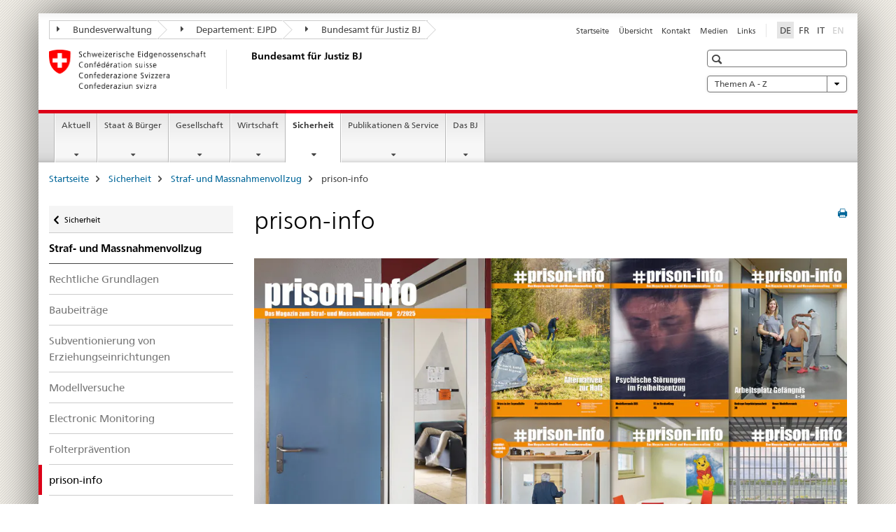

--- FILE ---
content_type: text/html;charset=utf-8
request_url: https://www.rhf.admin.ch/bj/de/home/sicherheit/smv/prison-info.html
body_size: 15654
content:

<!DOCTYPE HTML>
<!--[if lt IE 7 ]> <html lang="de" class="no-js ie6 oldie"> <![endif]-->
<!--[if IE 7 ]> <html lang="de" class="no-js ie7 oldie"> <![endif]-->
<!--[if IE 8 ]> <html lang="de" class="no-js ie8 oldie"> <![endif]-->
<!--[if IE 9 ]> <html lang="de" class="no-js ie9"> <![endif]-->
<!--[if gt IE 9 ]><!--><html lang="de" class="no-js no-ie"> <!--<![endif]-->


    
<head>
    
    


	
	
		<title>prison-info </title>
	
	


<meta charset="utf-8" />
<meta http-equiv="X-UA-Compatible" content="IE=edge" />
<meta name="viewport" content="width=device-width, initial-scale=1.0" />
<meta http-equiv="cleartype" content="on" />


	<meta name="msapplication-TileColor" content="#ffffff"/>
	<meta name="msapplication-TileImage" content="/etc/designs/core/frontend/guidelines/img/ico/mstile-144x144.png"/>
	<meta name="msapplication-config" content="/etc/designs/core/frontend/guidelines/img/ico/browserconfig.xml"/>



	
	
		
	


	<meta name="keywords" content="Artikel" />




<meta name="language" content="de" />
<meta name="author" content="Bundesamt für Justiz " />




	<!-- current page in other languages -->
	
		<link rel="alternate" type="text/html" href="/bj/de/home/sicherheit/smv/prison-info.html" hreflang="de" lang="de"/>
	
		<link rel="alternate" type="text/html" href="/bj/it/home/sicherheit/smv/prison-info.html" hreflang="it" lang="it"/>
	
		<link rel="alternate" type="text/html" href="/bj/fr/home/sicherheit/smv/prison-info.html" hreflang="fr" lang="fr"/>
	




	<meta name="twitter:card" content="summary"/>
	
	
		<meta property="og:url" content="https://www.fedpol.admin.ch/bj/de/home/sicherheit/smv/prison-info.html"/>
	
	<meta property="og:type" content="article"/>
	
		<meta property="og:title" content="prison-info "/>
	
	
	






    









	<!--style type="text/css" id="antiClickjack">body{display:none !important;}</style-->
	<script type="text/javascript">

		var styleElement = document.createElement('STYLE');
		styleElement.setAttribute('id', 'antiClickjack');
		styleElement.setAttribute('type', 'text/css');
		styleElement.innerHTML = 'body {display:none !important;}';
		document.getElementsByTagName('HEAD')[0].appendChild(styleElement);

		if (self === top) {
			var antiClickjack = document.getElementById("antiClickjack");
			antiClickjack.parentNode.removeChild(antiClickjack);
		} else {
			top.location = self.location;
		}
	</script>




<script src="/etc.clientlibs/clientlibs/granite/jquery.min.js"></script>
<script src="/etc.clientlibs/clientlibs/granite/utils.min.js"></script>



	<script>
		Granite.I18n.init({
			locale: "de",
			urlPrefix: "/libs/cq/i18n/dict."
		});
	</script>



	<link rel="stylesheet" href="/etc/designs/core/frontend/guidelines.min.css" type="text/css">

	<link rel="stylesheet" href="/etc/designs/core/frontend/modules.min.css" type="text/css">

	
	<link rel="shortcut icon" href="/etc/designs/core/frontend/guidelines/img/ico/favicon.ico">
	<link rel="apple-touch-icon" sizes="57x57" href="/etc/designs/core/frontend/guidelines/img/ico/apple-touch-icon-57x57.png"/>
	<link rel="apple-touch-icon" sizes="114x114" href="/etc/designs/core/frontend/guidelines/img/ico/apple-touch-icon-114x114.png"/>
	<link rel="apple-touch-icon" sizes="72x72" href="/etc/designs/core/frontend/guidelines/img/ico/apple-touch-icon-72x72.png"/>
	<link rel="apple-touch-icon" sizes="144x144" href="/etc/designs/core/frontend/guidelines/img/ico/apple-touch-icon-144x144.png"/>
	<link rel="apple-touch-icon" sizes="60x60" href="/etc/designs/core/frontend/guidelines/img/ico/apple-touch-icon-60x60.png"/>
	<link rel="apple-touch-icon" sizes="120x120" href="/etc/designs/core/frontend/guidelines/img/ico/apple-touch-icon-120x120.png"/>
	<link rel="apple-touch-icon" sizes="76x76" href="/etc/designs/core/frontend/guidelines/img/ico/apple-touch-icon-76x76.png"/>
	<link rel="icon" type="image/png" href="/etc/designs/core/frontend/guidelines/img/ico/favicon-96x96.png" sizes="96x96"/>
	<link rel="icon" type="image/png" href="/etc/designs/core/frontend/guidelines/img/ico/favicon-16x16.png" sizes="16x16"/>
	<link rel="icon" type="image/png" href="/etc/designs/core/frontend/guidelines/img/ico/favicon-32x32.png" sizes="32x32"/>







	<!--[if lt IE 9]>
		<script src="https://cdnjs.cloudflare.com/polyfill/v2/polyfill.js?version=4.8.0"></script>
	<![endif]-->



    



    
        

	

    

</head>


    

<body class="mod mod-layout   skin-layout-template-contentpagewide" data-glossary="/bj/de/home.glossaryjs.json">

<div class="mod mod-contentpage">
<ul class="access-keys" role="navigation">
    <li><a href="/bj/de/home.html" accesskey="0">Homepage</a></li>
    
    <li><a href="#main-navigation" accesskey="1">Main navigation</a></li>
    
    
    <li><a href="#content" accesskey="2">Content area</a></li>
    
    
    <li><a href="#site-map" accesskey="3">Sitemap</a></li>
    
    
    <li><a href="#search-field" accesskey="4">Search</a></li>
    
</ul>
</div>

<!-- begin: container -->
<div class="container container-main">

    


<header style="background-size: cover; background-image:" role="banner">
	

	<div class="clearfix">
		
			


	



	<nav class="navbar treecrumb pull-left">

		
		
			<h2 class="sr-only">Bundesamt für Justiz BJ</h2>
		

		
			
				<ul class="nav navbar-nav">
				

						

						
						<li class="dropdown">
							
							
								
									<a id="federalAdministration-dropdown" href="#" aria-label="Bundesverwaltung" class="dropdown-toggle" data-toggle="dropdown"><span class="icon icon--right"></span> Bundesverwaltung</a>
								
								
							

							
								
								<ul class="dropdown-menu" role="menu" aria-labelledby="federalAdministration-dropdown">
									
										
										<li class="dropdown-header">
											
												
													<a href="http://www.admin.ch/" aria-label="Bundesverwaltung admin.ch" target="_blank" title="">Bundesverwaltung admin.ch</a>
												
												
											

											
											
												
													<ul>
														<li>
															
																
																
																
																	<a href="http://www.bk.admin.ch" aria-label="BK: Schweizerische Bundeskanzlei" target="_blank" title=""> BK: Schweizerische Bundeskanzlei</a>
																
															
														</li>
													</ul>
												
											
												
													<ul>
														<li>
															
																
																
																
																	<a href="http://www.eda.admin.ch/" aria-label="EDA: Eidgenössisches Departement für auswärtige Angelegenheiten" target="_blank" title=""> EDA: Eidgenössisches Departement für auswärtige Angelegenheiten</a>
																
															
														</li>
													</ul>
												
											
												
													<ul>
														<li>
															
																
																
																
																	<a href="http://www.edi.admin.ch/" aria-label="EDI: Eidgenössisches Department des Innern" target="_blank" title=""> EDI: Eidgenössisches Department des Innern</a>
																
															
														</li>
													</ul>
												
											
												
													<ul>
														<li>
															
																
																
																
																	<a href="http://www.ejpd.admin.ch/" aria-label="EJPD: Eidgenössisches Justiz- und Polizeidepartment" target="_blank" title=""> EJPD: Eidgenössisches Justiz- und Polizeidepartment</a>
																
															
														</li>
													</ul>
												
											
												
													<ul>
														<li>
															
																
																
																
																	<a href="http://www.vbs.admin.ch/" aria-label="VBS: Eidgenössisches Department für Verteidigung, Bevölkerungsschutz und Sport" target="_blank" title=""> VBS: Eidgenössisches Department für Verteidigung, Bevölkerungsschutz und Sport</a>
																
															
														</li>
													</ul>
												
											
												
													<ul>
														<li>
															
																
																
																
																	<a href="http://www.efd.admin.ch/" aria-label="EFD: Eidgenössisches Finanzdepartement" target="_blank" title=""> EFD: Eidgenössisches Finanzdepartement</a>
																
															
														</li>
													</ul>
												
											
												
													<ul>
														<li>
															
																
																
																
																	<a href="https://www.wbf.admin.ch" aria-label="WBF: Eidgenössisches Departement für Wirtschaft, Bildung und Forschung" target="_blank" title=""> WBF: Eidgenössisches Departement für Wirtschaft, Bildung und Forschung</a>
																
															
														</li>
													</ul>
												
											
												
													<ul>
														<li>
															
																
																
																
																	<a href="http://www.uvek.admin.ch/" aria-label="UVEK: Eidgenössisches Department für Umwelt, Verkehr, Energie und Kommunikation" target="_blank" title=""> UVEK: Eidgenössisches Department für Umwelt, Verkehr, Energie und Kommunikation</a>
																
															
														</li>
													</ul>
												
											
										</li>
									
								</ul>
							
						</li>
					

						

						
						<li class="dropdown">
							
							
								
									<a id="departement-dropdown" href="#" aria-label="Departement: EJPD" class="dropdown-toggle" data-toggle="dropdown"><span class="icon icon--right"></span> Departement: EJPD</a>
								
								
							

							
								
								<ul class="dropdown-menu" role="menu" aria-labelledby="departement-dropdown">
									
										
										<li class="dropdown-header">
											
												
													<a href="http://www.ejpd.admin.ch/" aria-label="EJPD: Eidgenössisches Justiz- und Polizeidepartment" target="_blank" title="">EJPD: Eidgenössisches Justiz- und Polizeidepartment</a>
												
												
											

											
											
												
													<ul>
														<li>
															
																
																
																
																	<a href="/bj/de/home.html" aria-label="BJ: Bundesamt für Justiz" data-skipextcss="true"> BJ: Bundesamt für Justiz</a>
																
															
														</li>
													</ul>
												
											
												
													<ul>
														<li>
															
																
																
																
																	<a href="https://www.fedpol.admin.ch" aria-label="fedpol: Bundesamt für Polizei" target="_blank" title=""> fedpol: Bundesamt für Polizei</a>
																
															
														</li>
													</ul>
												
											
												
													<ul>
														<li>
															
																
																
																
																	<a href="https://www.sem.admin.ch" aria-label="SEM: Staatsekretariat für Migration" target="_blank" title=""> SEM: Staatsekretariat für Migration</a>
																
															
														</li>
													</ul>
												
											
												
													<ul>
														<li>
															
																
																
																
																	<a href="https://www.esbk.admin.ch" aria-label="ESBK: Eidgenössische Spielbankenkommission" target="_blank" title=""> ESBK: Eidgenössische Spielbankenkommission</a>
																
															
														</li>
													</ul>
												
											
												
													<ul>
														<li>
															
																
																
																
																	<a href="https://www.eschk.admin.ch" aria-label="ESchK: Eidgenössische Schiedskommission für die Verwertung von Urheberrechten und verwandten Schutzrechten" target="_blank" title=""> ESchK: Eidgenössische Schiedskommission für die Verwertung von Urheberrechten und verwandten Schutzrechten</a>
																
															
														</li>
													</ul>
												
											
												
													<ul>
														<li>
															
																
																
																
																	<a href="http://www.nkvf.admin.ch/" aria-label="NKVF: Nationale Kommission zur Verhütung von Folter" target="_blank" title=""> NKVF: Nationale Kommission zur Verhütung von Folter</a>
																
															
														</li>
													</ul>
												
											
												
													<ul>
														<li>
															
																
																
																
																	<a href="http://www.ige.ch/" aria-label="IGE: Eidgenössisches Institut für Geistiges Eigentum" target="_blank" title=""> IGE: Eidgenössisches Institut für Geistiges Eigentum</a>
																
															
														</li>
													</ul>
												
											
												
													<ul>
														<li>
															
																
																
																
																	<a href="http://www.isdc.ch/de/" aria-label="SIR: Schweizerisches Institut für Rechtsvergleichung" target="_blank" title=""> SIR: Schweizerisches Institut für Rechtsvergleichung</a>
																
															
														</li>
													</ul>
												
											
												
													<ul>
														<li>
															
																
																
																
																	<a href="http://www.metas.ch/" aria-label="METAS: Eidgenössisches Institut für Metrologie" target="_blank" title=""> METAS: Eidgenössisches Institut für Metrologie</a>
																
															
														</li>
													</ul>
												
											
												
													<ul>
														<li>
															
																
																
																
																	<a href="https://www.rab-asr.ch/" aria-label="RAB: Eidgenössische Revisionsaufsichtsbehörde" target="_blank" title=""> RAB: Eidgenössische Revisionsaufsichtsbehörde</a>
																
															
														</li>
													</ul>
												
											
												
													<ul>
														<li>
															
																
																
																
																	<a href="http://www.isc-ejpd.admin.ch/" aria-label="ISC-EJPD: Informatik Service Center" target="_blank" title=""> ISC-EJPD: Informatik Service Center</a>
																
															
														</li>
													</ul>
												
											
												
													<ul>
														<li>
															
																
																
																
																	<a href="https://www.li.admin.ch/de/index.html" aria-label="Dienst Überwachung Post- und Fernmeldeverkehr" target="_blank" title=""> Dienst Überwachung Post- und Fernmeldeverkehr</a>
																
															
														</li>
													</ul>
												
											
										</li>
									
								</ul>
							
						</li>
					

						

						
						<li class="dropdown">
							
							
								
								
									<a id="federalOffice-dropdown" href="#" aria-label="Bundesamt für Justiz BJ" class="dropdown-toggle"><span class="icon icon--right"></span> Bundesamt für Justiz BJ</a>
								
							

							
						</li>
					
				</ul>
			
			
		
	</nav>




		

		
<!-- begin: metanav -->
<section class="nav-services clearfix">
	
	
		


	
	<h2>prison-info </h2>

	

		
		

		<nav class="nav-lang">
			<ul>
				
					<li>
						
							
								<a class="active" lang="de" title="Deutsch selected" aria-label="Deutsch selected">DE</a>
							
							
							
						
					</li>
				
					<li>
						
							
							
								<a href="/bj/fr/home/sicherheit/smv/prison-info.html" lang="fr" title="Französisch" aria-label="Französisch">FR</a>
							
							
						
					</li>
				
					<li>
						
							
							
								<a href="/bj/it/home/sicherheit/smv/prison-info.html" lang="it" title="Italienisch" aria-label="Italienisch">IT</a>
							
							
						
					</li>
				
					<li>
						
							
							
							
								<a class="disabled" lang="en" title="Englisch" aria-label="Englisch">EN<span class="sr-only">disabled</span></a>
							
						
					</li>
				
			</ul>
		</nav>

	


		
		

    
        
            
            

                
                <h2 class="sr-only">Service navigation</h2>

                <nav class="nav-service">
                    <ul>
                        
                        
                            <li><a href="/bj/de/home.html" title="Startseite" aria-label="Startseite" data-skipextcss="true">Startseite</a></li>
                        
                            <li><a href="/bj/de/home/sitemap.html" title="&Uuml;bersicht" aria-label="&Uuml;bersicht" data-skipextcss="true">&Uuml;bersicht</a></li>
                        
                            <li><a href="/bj/de/home/das-bj/kontakt.html" title="Kontakt" aria-label="Kontakt" data-skipextcss="true">Kontakt</a></li>
                        
                            <li><a href="/bj/de/home/das-bj/kontakt/medienstelle.html" title="Medien" aria-label="Medien" data-skipextcss="true">Medien</a></li>
                        
                            <li><a href="/bj/de/home/das-bj/links.html" title="Links" aria-label="Links" data-skipextcss="true">Links</a></li>
                        
                    </ul>
                </nav>

            
        
    


	
	
</section>
<!-- end: metanav -->

	</div>

	
		

	
	
		
<div class="mod mod-logo">
    
        
        
            
                <a href="/bj/de/home.html" class="brand  hidden-xs" id="logo" title="Startseite" aria-label="Startseite">
                    
                        
                            <img src="/bj/de/_jcr_content/logo/image.imagespooler.png/1591345453122/logo.png" alt="Bundesamt f&#252;r Justiz BJ"/>
                        
                        
                    
                    <h2 id="logo-desktop-departement">Bundesamt f&uuml;r Justiz BJ
                    </h2>
                </a>
                
            
        
    
</div>

	


	

 	
		


	



	
	
		

<div class="mod mod-searchfield">

	
		

		
			

			<!-- begin: sitesearch desktop-->
			<div class="mod mod-searchfield global-search global-search-standard">
				<form action="/bj/de/home/suche.html" class="form-horizontal form-search pull-right">
					<h2 class="sr-only">Suche</h2>
					<label for="search-field" class="sr-only"></label>
					<input id="search-field" name="query" class="form-control search-field" type="text" placeholder=""/>
                    <button class="icon icon--search icon--before" tabindex="0" role="button">
                        <span class="sr-only"></span>
                    </button>
                    <button class="icon icon--close icon--after search-reset" tabindex="0" role="button"><span class="sr-only"></span></button>
					<div class="search-results">
						<div class="search-results-list"></div>
					</div>
				</form>
			</div>
			<!-- end: sitesearch desktop-->

		
	

</div>

	



	

	
		


	

<div class="mod mod-themes">
	

		<nav class="navbar yamm yamm--select ddl-to-modal">
			<h2 class="sr-only">Themen A - Z</h2>
			<ul>
				<!-- Init dropdown with the `pull-right` class if you want to have your Topics select on the right -->
				<li class="dropdown pull-right">
					<a href="#" class="dropdown-toggle" data-toggle="dropdown">
						Themen A - Z <span class="icon icon--bottom"></span>
					</a>
					<!-- begin: flyout -->
					<ul class="dropdown-menu">
						<li>
							<!-- The `yamm-content` can contain any kind of content like tab, table, list, article... -->
							<div class="yamm-content container-fluid">

								
								<div class="row">
									<div class="col-sm-12">
										<button class="yamm-close btn btn-link icon icon--after icon--close pull-right">
											Schliessen
										</button>
									</div>
								</div>

								
				                <ul class="nav nav-tabs">
				                	
				                	
				                		<li><a href="#mf_keywords_tab" data-toggle="tab" data-url="/bj/de/_jcr_content/themes.keywordsinit.html">Stichwörter</a></li>
				                	
				                	
				                </ul>

				                
				                <div class="tab-content">
								

								
								
									<div class="tab-pane" id="mf_keywords_tab"></div>
									<h2 class="sr-only visible-print-block">Stichwörter</h2>
								

								
								
								</div>
							</div>
						</li>
					</ul>
				</li>
			</ul>
		</nav>


</div>






	

 	


</header>



    


	
	
		

<div class="mod mod-mainnavigation">

	<!-- begin: mainnav -->
	<div class="nav-main yamm navbar" id="main-navigation">

		<h2 class="sr-only">
			Hauptnavigation
		</h2>

		
			


<!-- mobile mainnav buttonbar -->
 <section class="nav-mobile">
	<div class="table-row">
		<div class="nav-mobile-header">
			<div class="table-row">
				<span class="nav-mobile-logo">
					
						
						
							<img src="/etc/designs/core/frontend/guidelines/img/swiss.svg" onerror="this.onerror=null; this.src='/etc/designs/core/frontend/guidelines/img/swiss.png'" alt="Bundesamt für Justiz "/>
						
					
				</span>
				<h2>
					<a href="/bj/de/home.html" title="Startseite" aria-label="Startseite">Bundesamt für Justiz</a>
				</h2>
			</div>
		</div>
		<div class="table-cell dropdown">
			<a href="#" class="nav-mobile-menu dropdown-toggle" data-toggle="dropdown">
				<span class="icon icon--menu"></span>
			</a>
			<div class="drilldown dropdown-menu" role="menu">
				<div class="drilldown-container">
					<nav class="nav-page-list">
						
							<ul aria-controls="submenu">
								
									
									
										<li>
											
												
												
													<a href="/bj/de/home/aktuell.html">Aktuell</a>
												
											
										</li>
									
								
							</ul>
						
							<ul aria-controls="submenu">
								
									
									
										<li>
											
												
												
													<a href="/bj/de/home/staat.html">Staat &amp; Bürger</a>
												
											
										</li>
									
								
							</ul>
						
							<ul aria-controls="submenu">
								
									
									
										<li>
											
												
												
													<a href="/bj/de/home/gesellschaft.html">Gesellschaft</a>
												
											
										</li>
									
								
							</ul>
						
							<ul aria-controls="submenu">
								
									
									
										<li>
											
												
												
													<a href="/bj/de/home/wirtschaft.html">Wirtschaft</a>
												
											
										</li>
									
								
							</ul>
						
							<ul aria-controls="submenu">
								
									
									
										<li>
											
												
												
													<a href="/bj/de/home/sicherheit.html">Sicherheit</a>
												
											
										</li>
									
								
							</ul>
						
							<ul aria-controls="submenu">
								
									
									
										<li>
											
												
												
													<a href="/bj/de/home/publiservice.html">Publikationen &amp; Service</a>
												
											
										</li>
									
								
							</ul>
						
							<ul aria-controls="submenu">
								
									
									
										<li>
											
												
												
													<a href="/bj/de/home/das-bj.html">Das BJ</a>
												
											
										</li>
									
								
							</ul>
						

						<button class="yamm-close-bottom" aria-label="Schliessen">
							<span class="icon icon--top" aria-hidden="true"></span>
						</button>
					</nav>
				</div>
			</div>
		</div>
		<div class="table-cell dropdown">
			<a href="#" class="nav-mobile-menu dropdown-toggle" data-toggle="dropdown">
				<span class="icon icon--search"></span>
			</a>
			<div class="dropdown-menu" role="menu">
				
				



	
		


<div class="mod mod-searchfield">

    
        <div class="mod mod-searchfield global-search global-search-mobile">
            <form action="/bj/de/home/suche.html" class="form  mod-searchfield-mobile" role="form">
                <h2 class="sr-only">Suche</h2>
                <label for="search-field-phone" class="sr-only">
                    
                </label>
                <input id="search-field-phone" name="query" class="search-input form-control" type="text" placeholder=""/>
                <button class="icon icon--search icon--before" tabindex="0" role="button">
                    <span class="sr-only"></span>
                </button>
                <button class="icon icon--close icon--after search-reset" tabindex="0" role="button"><span class="sr-only"></span></button>

                <div class="search-results">
                    <div class="search-results-list"></div>
                </div>
            </form>
        </div>
    

</div>

	
	


				
			</div>
		</div>
	</div>
</section>

		

		
		<ul class="nav navbar-nav" aria-controls="submenu">

			
			

				
                
				

				<li class="dropdown yamm-fw  ">
					
						
			      		
							<a href="/bj/de/home/aktuell.html" aria-label="Aktuell" class="dropdown-toggle" data-toggle="dropdown" data-url="/bj/de/home/aktuell/_jcr_content/par.html">Aktuell</a>
							
							<ul class="dropdown-menu" role="menu" aria-controls="submenu">
								<li>
									<div class="yamm-content container-fluid">
										<div class="row">
											<div class="col-sm-12">
												<button class="yamm-close btn btn-link icon icon--after icon--close pull-right">Schliessen</button>
											</div>
										</div>
										<div class="row">
											<div class="col-md-12 main-column">

											</div>
										</div>
										<br><br><br>
										<button class="yamm-close-bottom" aria-label="Schliessen"><span class="icon icon--top"></span></button>
									</div>
								</li>
							</ul>
						
					
				</li>
			

				
                
				

				<li class="dropdown yamm-fw  ">
					
						
			      		
							<a href="/bj/de/home/staat.html" aria-label="Staat &amp; Bürger" class="dropdown-toggle" data-toggle="dropdown" data-url="/bj/de/home/staat/_jcr_content/par.html">Staat &amp; Bürger</a>
							
							<ul class="dropdown-menu" role="menu" aria-controls="submenu">
								<li>
									<div class="yamm-content container-fluid">
										<div class="row">
											<div class="col-sm-12">
												<button class="yamm-close btn btn-link icon icon--after icon--close pull-right">Schliessen</button>
											</div>
										</div>
										<div class="row">
											<div class="col-md-12 main-column">

											</div>
										</div>
										<br><br><br>
										<button class="yamm-close-bottom" aria-label="Schliessen"><span class="icon icon--top"></span></button>
									</div>
								</li>
							</ul>
						
					
				</li>
			

				
                
				

				<li class="dropdown yamm-fw  ">
					
						
			      		
							<a href="/bj/de/home/gesellschaft.html" aria-label="Gesellschaft" class="dropdown-toggle" data-toggle="dropdown" data-url="/bj/de/home/gesellschaft/_jcr_content/par.html">Gesellschaft</a>
							
							<ul class="dropdown-menu" role="menu" aria-controls="submenu">
								<li>
									<div class="yamm-content container-fluid">
										<div class="row">
											<div class="col-sm-12">
												<button class="yamm-close btn btn-link icon icon--after icon--close pull-right">Schliessen</button>
											</div>
										</div>
										<div class="row">
											<div class="col-md-12 main-column">

											</div>
										</div>
										<br><br><br>
										<button class="yamm-close-bottom" aria-label="Schliessen"><span class="icon icon--top"></span></button>
									</div>
								</li>
							</ul>
						
					
				</li>
			

				
                
				

				<li class="dropdown yamm-fw  ">
					
						
			      		
							<a href="/bj/de/home/wirtschaft.html" aria-label="Wirtschaft" class="dropdown-toggle" data-toggle="dropdown" data-url="/bj/de/home/wirtschaft/_jcr_content/par.html">Wirtschaft</a>
							
							<ul class="dropdown-menu" role="menu" aria-controls="submenu">
								<li>
									<div class="yamm-content container-fluid">
										<div class="row">
											<div class="col-sm-12">
												<button class="yamm-close btn btn-link icon icon--after icon--close pull-right">Schliessen</button>
											</div>
										</div>
										<div class="row">
											<div class="col-md-12 main-column">

											</div>
										</div>
										<br><br><br>
										<button class="yamm-close-bottom" aria-label="Schliessen"><span class="icon icon--top"></span></button>
									</div>
								</li>
							</ul>
						
					
				</li>
			

				
                
				

				<li class="dropdown yamm-fw  current">
					
						
			      		
							<a href="/bj/de/home/sicherheit.html" aria-label="Sicherheit" class="dropdown-toggle" data-toggle="dropdown" data-url="/bj/de/home/sicherheit/_jcr_content/par.html">Sicherheit<span class="sr-only">current page</span></a>
							
							<ul class="dropdown-menu" role="menu" aria-controls="submenu">
								<li>
									<div class="yamm-content container-fluid">
										<div class="row">
											<div class="col-sm-12">
												<button class="yamm-close btn btn-link icon icon--after icon--close pull-right">Schliessen</button>
											</div>
										</div>
										<div class="row">
											<div class="col-md-12 main-column">

											</div>
										</div>
										<br><br><br>
										<button class="yamm-close-bottom" aria-label="Schliessen"><span class="icon icon--top"></span></button>
									</div>
								</li>
							</ul>
						
					
				</li>
			

				
                
				

				<li class="dropdown yamm-fw  ">
					
						
			      		
							<a href="/bj/de/home/publiservice.html" aria-label="Publikationen &amp; Service" class="dropdown-toggle" data-toggle="dropdown" data-url="/bj/de/home/publiservice/_jcr_content/par.html">Publikationen &amp; Service</a>
							
							<ul class="dropdown-menu" role="menu" aria-controls="submenu">
								<li>
									<div class="yamm-content container-fluid">
										<div class="row">
											<div class="col-sm-12">
												<button class="yamm-close btn btn-link icon icon--after icon--close pull-right">Schliessen</button>
											</div>
										</div>
										<div class="row">
											<div class="col-md-12 main-column">

											</div>
										</div>
										<br><br><br>
										<button class="yamm-close-bottom" aria-label="Schliessen"><span class="icon icon--top"></span></button>
									</div>
								</li>
							</ul>
						
					
				</li>
			

				
                
				

				<li class="dropdown yamm-fw  ">
					
						
			      		
							<a href="/bj/de/home/das-bj.html" aria-label="Das BJ" class="dropdown-toggle" data-toggle="dropdown" data-url="/bj/de/home/das-bj/_jcr_content/par.html">Das BJ</a>
							
							<ul class="dropdown-menu" role="menu" aria-controls="submenu">
								<li>
									<div class="yamm-content container-fluid">
										<div class="row">
											<div class="col-sm-12">
												<button class="yamm-close btn btn-link icon icon--after icon--close pull-right">Schliessen</button>
											</div>
										</div>
										<div class="row">
											<div class="col-md-12 main-column">

											</div>
										</div>
										<br><br><br>
										<button class="yamm-close-bottom" aria-label="Schliessen"><span class="icon icon--top"></span></button>
									</div>
								</li>
							</ul>
						
					
				</li>
			
		</ul>
	</div>
</div>

	



    

<!-- begin: main -->
<div class="container-fluid hidden-xs">
	<div class="row">
		<div class="col-sm-12">
			
	


<div class="mod mod-breadcrumb">
	<h2 id="br1" class="sr-only">Seitenpfad (Breadcrumb)</h2>
	<ol class="breadcrumb" role="menu" aria-labelledby="br1">
		
			<li><a href="/bj/de/home.html" title="Startseite" aria-label="Startseite">Startseite</a><span class="icon icon--greater"></span></li>
		
			<li><a href="/bj/de/home/sicherheit.html" title="Sicherheit" aria-label="Sicherheit">Sicherheit</a><span class="icon icon--greater"></span></li>
		
			<li><a href="/bj/de/home/sicherheit/smv.html" title="Straf- und Massnahmenvollzug" aria-label="Straf- und Massnahmenvollzug">Straf- und Massnahmenvollzug</a><span class="icon icon--greater"></span></li>
		
		<li class="active" role="presentation">prison-info </li>
	</ol>
</div>

	
		</div>
	</div>
</div>



	
	
		<div class="container-fluid">
			

<div class="row">
	<div class="col-sm-4 col-md-3 drilldown">
		

<div class="mod mod-leftnavigation">

		<a href="#collapseSubNav" data-toggle="collapse" class="collapsed visible-xs">Unternavigation</a>
		<div class="drilldown-container">
			<nav class="nav-page-list">
				
					<a href="/bj/de/home/sicherheit.html" class="icon icon--before icon--less visible-xs">Zurück</a>

					<a href="/bj/de/home/sicherheit.html" class="icon icon--before icon--less"><span class="sr-only">Zurück </span>Sicherheit</a>
				
				<ul>
					
						
							
							
								<li class="list-emphasis">
									<a href="/bj/de/home/sicherheit/smv.html">Straf- und Massnahmenvollzug</a>
								</li>
							
						
					

					
					
					

					
						
							
							
								
									
									
										<li>
											<a href="/bj/de/home/sicherheit/smv/rechtsgrundlagen.html">Rechtliche Grundlagen</a>
										</li>
									
								
							
						
					
						
							
							
								
									
									
										<li>
											<a href="/bj/de/home/sicherheit/smv/baubeitraege.html">Baubeiträge</a>
										</li>
									
								
							
						
					
						
							
							
								
									
									
										<li>
											<a href="/bj/de/home/sicherheit/smv/erziehungseinrichtungen.html">Subventionierung von Erziehungseinrichtungen</a>
										</li>
									
								
							
						
					
						
							
							
								
									
									
										<li>
											<a href="/bj/de/home/sicherheit/smv/modellversuche.html">Modellversuche</a>
										</li>
									
								
							
						
					
						
							
							
								
									
									
										<li>
											<a href="/bj/de/home/sicherheit/smv/e-monitoring.html">Electronic Monitoring</a>
										</li>
									
								
							
						
					
						
							
							
								
									
									
										<li>
											<a href="/bj/de/home/sicherheit/smv/folterpraevention.html">Folterprävention</a>
										</li>
									
								
							
						
					
						
							
								<li class="active">
									prison-info  <span class="sr-only">selected</span>
								</li>
							
							
						
					
						
							
							
								
									
									
										<li>
											<a href="/bj/de/home/sicherheit/smv/publikationen.html">Publikationen</a>
										</li>
									
								
							
						
					
						
							
							
								
									
									
										<li>
											<a href="/bj/de/home/sicherheit/smv/links.html">Links</a>
										</li>
									
								
							
						
					
				</ul>
			</nav>
		</div>

</div>

	</div>
	<div class="col-sm-8 col-md-9 main-column main-content js-glossary-context" id="content">
    	

<div class="visible-xs visible-sm">
	<p><a href="#context-sidebar" class="icon icon--before icon--root">Navigation</a></p>
</div>

<div class="contentHead">
	



<div class="mod mod-backtooverview">
	
</div>


	
	


	
	
		<a href="javascript:$.printPreview.printPreview()" onclick="" class="icon icon--before icon--print pull-right" title="Seite drucken"></a>
	




	
	

<div class="mod mod-contentpagewide">
    <h1 class="text-inline">prison-info </h1>
</div>

</div>	






<div class="mod mod-image">
	
		
		
			
				
				
				
				
					<figure class="">
						<img src="/bj/de/home/sicherheit/smv/prison-info/_jcr_content/par/image/image.imagespooler.jpg/1764665289999/covercomposing-d.jpg" alt="#prison-info"/><figcaption>&copy; Peter Schulthess</figcaption>
					</figure>
				
			
		
	
</div>
<div class="mod mod-textimage">
    
<div class="clearfix">
    
        
        

            
                
                
                    
                
            
            
            
            <p>prison-info, das Magazin zum Straf- und Massnahmenvollzug, erscheint halbjährlich. Es informiert über Erfahrungen und Erkenntnisse in der Schweiz und im Ausland im Bereich des Straf- und Massnahmenvollzugs für Erwachsene und Minderjährige. Bis 2016 hat das Bundesamt für Justiz seinen gesetzlichen Informationsauftrag (siehe Art. 17 LSMG) durch die Publikation des &quot;info bulletin&quot; wahrgenommen.</p>

            
        
    
</div>

</div>

<div class="mod mod-headline">
	
		
		
		
			<h2>Ausgaben prison-info</h2>
		
	
</div>







    <div class="multilist collapse-box" id="id_d84618f4e6aba1e62018fbc6822b2c19-box">

        
            <h3>
                
                    
                    2025
                
            </h3>
        

        

        <div class="" id="id_d84618f4e6aba1e62018fbc6822b2c19-box-content">
            <ul class="list-unstyled ">
                
                    <li class="">
                        
                        
                        
                        
                        <a href="/dam/bj/de/data/sicherheit/smv/prison-info/2025/2025-02.pdf.download.pdf/2025-02-d.pdf" title="prison-info 2/2025 - Das Magazin zum Straf- und Massnahmenvollzug" class="icon icon--before icon--pdf">prison-info 2/2025 - Das Magazin zum Straf- und Massnahmenvollzug<span class="text-dimmed"> (PDF, 15 MB, 12.12.2025)</span></a></a>
                        
                            <p>Jugend und Justiz</p>
                        
                    </li>
                
                    <li class="line">
                        
                        
                        
                        
                        <a href="/dam/bj/de/data/sicherheit/smv/prison-info/2025/2025-01.pdf.download.pdf/2025-01-d.pdf" title="prison-info 1/2025 - Das Magazin zum Straf- und Massnahmenvollzug" class="icon icon--before icon--pdf">prison-info 1/2025 - Das Magazin zum Straf- und Massnahmenvollzug<span class="text-dimmed"> (PDF, 17 MB, 23.06.2025)</span></a></a>
                        
                            <p>Alternativen zur Haft</p>
                        
                    </li>
                
            </ul>

            
        </div>

    </div>
    <link rel="stylesheet" href="/etc/designs/core/frontend/modules/multilist.min.css" type="text/css">
<script src="/etc/designs/core/frontend/modules/multilist.min.js"></script>


    <script type="text/javascript">
        $(document).ready(function () {
            Namics.multilist.init();
        });
    </script>










    <div class="multilist collapse-box" id="id_c5ba6ecf142f21a8f963e9607d7019b3-box">

        
            <h3>
                
                    <a data-toggle="collapse" data-parent="id_c5ba6ecf142f21a8f963e9607d7019b3-box" class="collapsed" href="#id_c5ba6ecf142f21a8f963e9607d7019b3-box-content">2024</a>
                    
                
            </h3>
        

        

        <div class="collapse" id="id_c5ba6ecf142f21a8f963e9607d7019b3-box-content">
            <ul class="list-unstyled ">
                
                    <li class="">
                        
                        
                        
                        
                        <a href="/dam/bj/de/data/sicherheit/smv/prison-info/2024/2024-02.pdf.download.pdf/2024-02-d.pdf" title="prison-info 2/2024 - Das Magazin zum Straf- und Massnahmenvollzug" class="icon icon--before icon--pdf">prison-info 2/2024 - Das Magazin zum Straf- und Massnahmenvollzug<span class="text-dimmed"> (PDF, 15 MB, 16.12.2024)</span></a></a>
                        
                            <p>Psychische St&ouml;rungen im Freiheitsentzug</p>
                        
                    </li>
                
                    <li class="">
                        
                        
                        
                        
                        <a href="/dam/bj/de/data/sicherheit/smv/prison-info/2024/2024-01.pdf.download.pdf/2024-01-d.pdf" title="prison-info 1/2024 - Das Magazin zum Straf- und Massnahmenvollzug" class="icon icon--before icon--pdf">prison-info 1/2024 - Das Magazin zum Straf- und Massnahmenvollzug<span class="text-dimmed"> (PDF, 14 MB, 21.06.2024)</span></a></a>
                        
                            <p>Arbeitsplatz Gef&auml;ngnis</p>
                        
                    </li>
                
                    <li class="line">
                        
                        
                        
                        
                        <a href="/dam/bj/de/data/sicherheit/smv/prison-info/2024/2024-00.pdf.download.pdf/2024-00-d.pdf" title="Sonderausgabe 2024" class="icon icon--before icon--pdf">Sonderausgabe 2024<span class="text-dimmed"> (PDF, 2 MB, 22.02.2024)</span></a></a>
                        
                            <p>&Auml;ltere inhaftierte Personen</p>
                        
                    </li>
                
            </ul>

            
        </div>

    </div>
    

    <script type="text/javascript">
        $(document).ready(function () {
            Namics.multilist.init();
        });
    </script>










    <div class="multilist collapse-box" id="id_01d39f4d2100bd974cb520c7b27ebb02-box">

        
            <h3>
                
                    <a data-toggle="collapse" data-parent="id_01d39f4d2100bd974cb520c7b27ebb02-box" class="collapsed" href="#id_01d39f4d2100bd974cb520c7b27ebb02-box-content">2023</a>
                    
                
            </h3>
        

        

        <div class="collapse" id="id_01d39f4d2100bd974cb520c7b27ebb02-box-content">
            <ul class="list-unstyled ">
                
                    <li class="">
                        
                        
                        
                        
                        <a href="/dam/bj/de/data/sicherheit/smv/prison-info/2023/2023-02.pdf.download.pdf/2023-02-d.pdf" title="prison-info 2/2023 - Das Magazin zum Straf- und Massnahmenvollzug" class="icon icon--before icon--pdf">prison-info 2/2023 - Das Magazin zum Straf- und Massnahmenvollzug<span class="text-dimmed"> (PDF, 3 MB, 15.12.2023)</span></a></a>
                        
                            <p>Angeh&ouml;rigenarbeit</p>
                        
                    </li>
                
                    <li class="line">
                        
                        
                        
                        
                        <a href="/dam/bj/de/data/sicherheit/smv/prison-info/2023/2023-01.pdf.download.pdf/2023-01-d.pdf" title="prison-info 1/2023 - Das Magazin zum Straf- und Massnahmenvollzug" class="icon icon--before icon--pdf">prison-info 1/2023 - Das Magazin zum Straf- und Massnahmenvollzug<span class="text-dimmed"> (PDF, 3 MB, 23.06.2023)</span></a></a>
                        
                            <p>Verwahrung</p>
                        
                    </li>
                
            </ul>

            
        </div>

    </div>
    

    <script type="text/javascript">
        $(document).ready(function () {
            Namics.multilist.init();
        });
    </script>










    <div class="multilist collapse-box" id="id_7fe4f0a374ee911820aca2182ea25cce-box">

        
            <h3>
                
                    <a data-toggle="collapse" data-parent="id_7fe4f0a374ee911820aca2182ea25cce-box" class="collapsed" href="#id_7fe4f0a374ee911820aca2182ea25cce-box-content">2022</a>
                    
                
            </h3>
        

        

        <div class="collapse" id="id_7fe4f0a374ee911820aca2182ea25cce-box-content">
            <ul class="list-unstyled ">
                
                    <li class="">
                        
                        
                        
                        
                        <a href="/dam/bj/de/data/sicherheit/smv/prison-info/2022/2022-02.pdf.download.pdf/2022-02-d.pdf" title="prison-info 2/2022 - Das Magazin zum Straf- und Massnahmenvollzug" class="icon icon--before icon--pdf">prison-info 2/2022 - Das Magazin zum Straf- und Massnahmenvollzug<span class="text-dimmed"> (PDF, 2 MB, 15.12.2024)</span></a></a>
                        
                            <p>Kunst und Kultur</p>
                        
                    </li>
                
                    <li class="line">
                        
                        
                        
                        
                        <a href="/dam/bj/de/data/sicherheit/smv/prison-info/2022/2022-01.pdf.download.pdf/2022-01-d.pdf" title="prison-info 1/2022 - Das Magazin zum Straf- und Massnahmenvollzug" class="icon icon--before icon--pdf">prison-info 1/2022 - Das Magazin zum Straf- und Massnahmenvollzug<span class="text-dimmed"> (PDF, 2 MB, 12.06.2022)</span></a></a>
                        
                            <p>Bildung</p>
                        
                    </li>
                
            </ul>

            
        </div>

    </div>
    

    <script type="text/javascript">
        $(document).ready(function () {
            Namics.multilist.init();
        });
    </script>










    <div class="multilist collapse-box" id="id_c628d1af508646b86205ea0168bedf66-box">

        
            <h3>
                
                    <a data-toggle="collapse" data-parent="id_c628d1af508646b86205ea0168bedf66-box" class="collapsed" href="#id_c628d1af508646b86205ea0168bedf66-box-content">2021</a>
                    
                
            </h3>
        

        

        <div class="collapse" id="id_c628d1af508646b86205ea0168bedf66-box-content">
            <ul class="list-unstyled ">
                
                    <li class="">
                        
                        
                        
                        
                        <a href="/dam/bj/de/data/sicherheit/smv/prison-info/2021/2021-02.pdf.download.pdf/2021-02-d.pdf" title="prison-info 2/2021 - Das Magazin zum Straf- und Massnahmenvollzug" class="icon icon--before icon--pdf">prison-info 2/2021 - Das Magazin zum Straf- und Massnahmenvollzug<span class="text-dimmed"> (PDF, 2 MB, 17.12.2021)</span></a></a>
                        
                            <p>Sexualstraft&auml;ter</p>
                        
                    </li>
                
                    <li class="line">
                        
                        
                        
                        
                        <a href="/dam/bj/de/data/sicherheit/smv/prison-info/2021/2021-01.pdf.download.pdf/2021-01-d.pdf" title="prison-info 1/2021 - Das Magazin zum Straf- und Massnahmenvollzug" class="icon icon--before icon--pdf">prison-info 1/2021 - Das Magazin zum Straf- und Massnahmenvollzug<span class="text-dimmed"> (PDF, 3 MB, 24.06.2021)</span></a></a>
                        
                            <p>Digitaler Wandel</p>
                        
                    </li>
                
            </ul>

            
        </div>

    </div>
    

    <script type="text/javascript">
        $(document).ready(function () {
            Namics.multilist.init();
        });
    </script>










    <div class="multilist collapse-box" id="id_6a8ef52f640b490213c6cca65150a848-box">

        
            <h3>
                
                    <a data-toggle="collapse" data-parent="id_6a8ef52f640b490213c6cca65150a848-box" class="collapsed" href="#id_6a8ef52f640b490213c6cca65150a848-box-content">2020</a>
                    
                
            </h3>
        

        

        <div class="collapse" id="id_6a8ef52f640b490213c6cca65150a848-box-content">
            <ul class="list-unstyled ">
                
                    <li class="">
                        
                        
                        
                        
                        <a href="/dam/bj/de/data/sicherheit/smv/prison-info/2020/2020-02.pdf.download.pdf/2020-02-d.pdf" title="prison-info 2/2020 - Das Magazin zum Straf- und Massnahmenvollzug" class="icon icon--before icon--pdf">prison-info 2/2020 - Das Magazin zum Straf- und Massnahmenvollzug<span class="text-dimmed"> (PDF, 5 MB, 18.12.2020)</span></a></a>
                        
                            <p>Bew&auml;ltigung der Covid-19-Pandemie</p>
                        
                    </li>
                
                    <li class="line">
                        
                        
                        
                        
                        <a href="/dam/bj/de/data/sicherheit/smv/prison-info/2020/2020-01.pdf.download.pdf/2020-01-d.pdf" title="prison-info 1/2020 - Das Magazin zum Straf- und Massnahmenvollzug" class="icon icon--before icon--pdf">prison-info 1/2020 - Das Magazin zum Straf- und Massnahmenvollzug<span class="text-dimmed"> (PDF, 1 MB, 22.06.2020)</span></a></a>
                        
                            <p>Europ&auml;ische Strafvollzugsgrunds&auml;tze</p>
                        
                    </li>
                
            </ul>

            
        </div>

    </div>
    

    <script type="text/javascript">
        $(document).ready(function () {
            Namics.multilist.init();
        });
    </script>










    <div class="multilist collapse-box" id="id_c1c2a82e645820bfc09b1fed3b579370-box">

        
            <h3>
                
                    <a data-toggle="collapse" data-parent="id_c1c2a82e645820bfc09b1fed3b579370-box" class="collapsed" href="#id_c1c2a82e645820bfc09b1fed3b579370-box-content">2019</a>
                    
                
            </h3>
        

        

        <div class="collapse" id="id_c1c2a82e645820bfc09b1fed3b579370-box-content">
            <ul class="list-unstyled ">
                
                    <li class="">
                        
                        
                        
                        
                        <a href="/dam/bj/de/data/sicherheit/smv/prison-info/2019/2019-02.pdf.download.pdf/2019-02-d.pdf" title="prison-info 2/2019 - Das Magazin zum Straf- und Massnahmenvollzug" class="icon icon--before icon--pdf">prison-info 2/2019 - Das Magazin zum Straf- und Massnahmenvollzug<span class="text-dimmed"> (PDF, 2 MB, 11.12.2019)</span></a></a>
                        
                            <p>Gesundheit</p>
                        
                    </li>
                
                    <li class="line">
                        
                        
                        
                        
                        <a href="/dam/bj/de/data/sicherheit/smv/prison-info/2019/2019-01.pdf.download.pdf/2019-01-d.pdf" title="prison-info 1/2019 - Das Magazin zum Straf- und Massnahmenvollzug" class="icon icon--before icon--pdf">prison-info 1/2019 - Das Magazin zum Straf- und Massnahmenvollzug<span class="text-dimmed"> (PDF, 2 MB, 02.08.2019)</span></a></a>
                        
                            <p>Restaurative Justiz </p>
                        
                    </li>
                
            </ul>

            
        </div>

    </div>
    

    <script type="text/javascript">
        $(document).ready(function () {
            Namics.multilist.init();
        });
    </script>










    <div class="multilist collapse-box" id="id_3eff96a705776e89cc22468216f1aaa9-box">

        
            <h3>
                
                    <a data-toggle="collapse" data-parent="id_3eff96a705776e89cc22468216f1aaa9-box" class="collapsed" href="#id_3eff96a705776e89cc22468216f1aaa9-box-content">2018</a>
                    
                
            </h3>
        

        

        <div class="collapse" id="id_3eff96a705776e89cc22468216f1aaa9-box-content">
            <ul class="list-unstyled ">
                
                    <li class="">
                        
                        
                        
                        
                        <a href="/dam/bj/de/data/sicherheit/smv/prison-info/2018/2018-02.pdf.download.pdf/2018-02-d.pdf" title="prison-info 2/2018 - Das Magazin zum Straf- und Massnahmenvollzug" class="icon icon--before icon--pdf">prison-info 2/2018 - Das Magazin zum Straf- und Massnahmenvollzug<span class="text-dimmed"> (PDF, 1 MB, 19.12.2018)</span></a></a>
                        
                            <p>Umgang mit Risiken</p>
                        
                    </li>
                
                    <li class="line">
                        
                        
                        
                        
                        <a href="/dam/bj/de/data/sicherheit/smv/prison-info/2018/2018-01.pdf.download.pdf/2018-01-d.pdf" title="prison-info 1/2018 - Das Magazin zum Straf- und Massnahmenvollzug" class="icon icon--before icon--pdf">prison-info 1/2018 - Das Magazin zum Straf- und Massnahmenvollzug<span class="text-dimmed"> (PDF, 2 MB, 02.07.2018)</span></a></a>
                        
                            <p>Kinder von Inhaftierten</p>
                        
                    </li>
                
            </ul>

            
        </div>

    </div>
    

    <script type="text/javascript">
        $(document).ready(function () {
            Namics.multilist.init();
        });
    </script>










    <div class="multilist collapse-box" id="id_35342df38f0f1e17af5507beff9bffa6-box">

        
            <h3>
                
                    <a data-toggle="collapse" data-parent="id_35342df38f0f1e17af5507beff9bffa6-box" class="collapsed" href="#id_35342df38f0f1e17af5507beff9bffa6-box-content">2017</a>
                    
                
            </h3>
        

        

        <div class="collapse" id="id_35342df38f0f1e17af5507beff9bffa6-box-content">
            <ul class="list-unstyled ">
                
                    <li class="">
                        
                        
                        
                        
                        <a href="/dam/bj/de/data/sicherheit/smv/prison-info/2017/2017-02.pdf.download.pdf/2017-02-d.pdf" title="prison-info 2/2017 - Das Magazin zum Straf- und Massnahmenvollzug" class="icon icon--before icon--pdf">prison-info 2/2017 - Das Magazin zum Straf- und Massnahmenvollzug<span class="text-dimmed"> (PDF, 2 MB, 13.12.2017)</span></a></a>
                        
                            <p>Erziehungseinrichtungen</p>
                        
                    </li>
                
                    <li class="line">
                        
                        
                        
                        
                        <a href="/dam/bj/de/data/sicherheit/smv/prison-info/2017/2017-01.pdf.download.pdf/2017-01-d.pdf" title="prison-info 1/2017 - Das Magazin zum Straf- und Massnahmenvollzug" class="icon icon--before icon--pdf">prison-info 1/2017 - Das Magazin zum Straf- und Massnahmenvollzug<span class="text-dimmed"> (PDF, 1 MB, 04.07.2017)</span></a></a>
                        
                            <p>Station&auml;re Behandlung von psychisch gest&ouml;rten Straft&auml;tern</p>
                        
                    </li>
                
            </ul>

            
        </div>

    </div>
    

    <script type="text/javascript">
        $(document).ready(function () {
            Namics.multilist.init();
        });
    </script>




<div class="mod mod-separator">
	<hr/>
</div>
<div class="mod mod-hiddendate"><span style="display:none">      
    <input id="new_form_submitDate" name="submitDate" value="" type="hidden">
</span>
</div>

<div class="mod mod-hiddendate"><span style="display:none">      
    <input id="new_form_submitTime" name="submitTime" value="" type="hidden">
</span>
</div>

<div class="mod mod-headline">
	
		
		
		
			<h2>Abonnement prison-info</h2>
		
	
</div>

<div class="mod mod-textimage">
    
<div class="clearfix">
    
        
        

            
                
                    
                
                
            
            
            
            <p>Sie möchten die Printausgabe des prison-info gratis per Post zugestellt bekommen? Füllen Sie einfach das untenstehende Formular aus.</p>

            
        
    
</div>

</div>




<head>
    <script>
        function fetchCsrfToken() {
            fetch('/libs/granite/csrf/token.json', {
                method: 'GET',
                headers: {
                    'Accept': 'application/json'
                }
            })
                .then(response => response.json())
                .then(data => {
                    if (data && data.token) {
                        document.getElementById('csrf_token').value = data.token;
                    }
                })
                .catch(error => {
                    console.error('Error fetching CSRF token:', error);
                });
        }
        window.onload = fetchCsrfToken;
    </script>
</head>
<div class="mod mod-form">

<script src="/etc.clientlibs/foundation/clientlibs/form.min.js"></script>




<form method="POST" action="/bj/de/home/sicherheit/smv/prison-info.html" id="prisoninfo-abo" name="prisoninfo-abo" enctype="multipart/form-data"><input type="hidden" name=":formid" value="prisoninfo-abo"/><input type="hidden" name=":formstart" value="/content/bj/de/home/sicherheit/smv/prison-info/jcr:content/par/start"/><input type="hidden" name="_charset_" value="UTF-8"/><input type="hidden" name=":redirect" value="/bj/de/home/sicherheit/smv/prison-info/bestaetigung.html"/><script type="text/javascript">
  function cq5forms_preCheck_defaultForm(submitid) {
    var dMsgs = "Please fill out the required field.";
if (cq5forms_isEmpty(document.forms["prisoninfo\u002Dabo"].elements["name"])) {cq5forms_showMsg('prisoninfo\u002Dabo','name','Bitte geben Sie Ihre(n) Namen ein!'); return false; }

if (cq5forms_isEmpty(document.forms["prisoninfo\u002Dabo"].elements["vorname"])) {cq5forms_showMsg('prisoninfo\u002Dabo','vorname','Bitte geben Sie Ihre(n) Vornamen ein!'); return false; }


if (cq5forms_isEmpty(document.forms["prisoninfo\u002Dabo"].elements["adresse"])) {cq5forms_showMsg('prisoninfo\u002Dabo','adresse','Bitte geben Sie Ihre Adresse ein!'); return false; }


if (cq5forms_isEmpty(document.forms["prisoninfo\u002Dabo"].elements["plz"])) {cq5forms_showMsg('prisoninfo\u002Dabo','plz','Bitte geben Sie Ihre Postleitzahl und Ihren Wohnort ein!'); return false; }



if (cq5forms_isEmpty(document.forms["prisoninfo\u002Dabo"].elements["customeremail"])) {cq5forms_showMsg('prisoninfo\u002Dabo','customeremail','Bitte geben Sie eine gültige Adresse an, damit wir Ihnen eine Bestätigung Ihrer Anfrage senden können.'); return false; }
if (!cq5forms_isEmpty(document.forms["prisoninfo\u002Dabo"].elements["customeremail"])){
var obj = document.forms["prisoninfo\u002Dabo"].elements["customeremail"];if (typeof obj !== 'undefined') { if (cq5forms_isArray(obj)) {for(i=0;i<obj.length;i++) {if (!cq5forms_regcheck(obj[i].value, /^[^@]+([@]{1})[0-9a-zA-Z\._-]+([\.]{1})[0-9a-zA-Z\._-]+$/)) {cq5forms_showMsg('prisoninfo-abo','customeremail','Bitte geben Sie eine gültige Mailadresse an!', i); return false;}}} else {if (!cq5forms_regcheck(obj.value, /^[^@]+([@]{1})[0-9a-zA-Z\._-]+([\.]{1})[0-9a-zA-Z\._-]+$/)) {cq5forms_showMsg('prisoninfo\u002Dabo','customeremail','Bitte geben Sie eine gültige Mailadresse an!'); return false;}}}
}



    return true;
  }
</script>

<input type="hidden" name="csrf_token" id="csrf_token" style="display: none" disabled/>
<div class="form-horizontal">
        
        <div class="alert alert-warning hidden">
            <p>
            
                
                
                    Fehler im Bestellformular
                
            
            </p>
        </div>
    
        <input type="text"
               tabindex="-1"
               name="bit-notes"
               class="bit-notes" />
    
    

<div class="mod mod-text">
    <div class="form-group clearfix">
        <div class="col-sm-4 control-label">
            <div class="form_leftcol"><div class="form_leftcollabel"><label for="prisoninfo-abo_name">Name</label></div><div class="form_leftcolmark"> *</div></div>

        </div>
        <div class="col-sm-8">

            <div class="form_rightcol" id="name_rightcol"><div id="name_0_wrapper" class="form_rightcol_wrapper"><input aria-required=true class="form-control
                         text form_field form_field_text
                    " id="prisoninfo-abo_name" name="name" value="" size="35" onkeydown="" ></div></div><span class="help-block"><div class="form_row_description"></div>
</span></div>
    </div>
</div>

<div class="mod mod-text">
    <div class="form-group clearfix">
        <div class="col-sm-4 control-label">
            <div class="form_leftcol"><div class="form_leftcollabel"><label for="prisoninfo-abo_vorname">Vorname</label></div><div class="form_leftcolmark"> *</div></div>

        </div>
        <div class="col-sm-8">

            <div class="form_rightcol" id="vorname_rightcol"><div id="vorname_0_wrapper" class="form_rightcol_wrapper"><input aria-required=true class="form-control
                         text form_field form_field_text
                    " id="prisoninfo-abo_vorname" name="vorname" value="" size="35" onkeydown="" ></div></div><span class="help-block"><div class="form_row_description"></div>
</span></div>
    </div>
</div>

<div class="mod mod-text">
    <div class="form-group clearfix">
        <div class="col-sm-4 control-label">
            <div class="form_leftcol"><div class="form_leftcollabel"><label for="prisoninfo-abo_organisation">Organisation</label></div><div class="form_leftcolmark">&nbsp;</div></div>

        </div>
        <div class="col-sm-8">

            <div class="form_rightcol" id="organisation_rightcol"><div id="organisation_0_wrapper" class="form_rightcol_wrapper"><input aria-required=false class="form-control
                         text form_field form_field_text
                    " id="prisoninfo-abo_organisation" name="organisation" value="" size="35" onkeydown="" ></div></div><span class="help-block"><div class="form_row_description"><span>(nur wenn Gesch&auml;ftsadresse angegeben wird)</span></div>
</span></div>
    </div>
</div>

<div class="mod mod-text">
    <div class="form-group clearfix">
        <div class="col-sm-4 control-label">
            <div class="form_leftcol"><div class="form_leftcollabel"><label for="prisoninfo-abo_adresse">Adresse</label></div><div class="form_leftcolmark"> *</div></div>

        </div>
        <div class="col-sm-8">

            <div class="form_rightcol" id="adresse_rightcol"><div id="adresse_0_wrapper" class="form_rightcol_wrapper"><input aria-required=true class="form-control
                         text form_field form_field_text
                    " id="prisoninfo-abo_adresse" name="adresse" value="" size="35" onkeydown="" ></div></div><span class="help-block"><div class="form_row_description"></div>
</span></div>
    </div>
</div>

<div class="mod mod-text">
    <div class="form-group clearfix">
        <div class="col-sm-4 control-label">
            <div class="form_leftcol"><div class="form_leftcollabel"><label for="prisoninfo-abo_postfach">Postfach</label></div><div class="form_leftcolmark">&nbsp;</div></div>

        </div>
        <div class="col-sm-8">

            <div class="form_rightcol" id="postfach_rightcol"><div id="postfach_0_wrapper" class="form_rightcol_wrapper"><input aria-required=false class="form-control
                         text form_field form_field_text
                    " id="prisoninfo-abo_postfach" name="postfach" value="" size="35" onkeydown="" ></div></div><span class="help-block"><div class="form_row_description"></div>
</span></div>
    </div>
</div>

<div class="mod mod-text">
    <div class="form-group clearfix">
        <div class="col-sm-4 control-label">
            <div class="form_leftcol"><div class="form_leftcollabel"><label for="prisoninfo-abo_plz">PLZ/Ort</label></div><div class="form_leftcolmark"> *</div></div>

        </div>
        <div class="col-sm-8">

            <div class="form_rightcol" id="plz_rightcol"><div id="plz_0_wrapper" class="form_rightcol_wrapper"><input aria-required=true class="form-control
                         text form_field form_field_text
                    " id="prisoninfo-abo_plz" name="plz" value="" size="35" onkeydown="" ></div></div><span class="help-block"><div class="form_row_description"></div>
</span></div>
    </div>
</div>

<div class="mod mod-text">
    <div class="form-group clearfix">
        <div class="col-sm-4 control-label">
            <div class="form_leftcol"><div class="form_leftcollabel"><label for="prisoninfo-abo_kanton">Kanton</label></div><div class="form_leftcolmark">&nbsp;</div></div>

        </div>
        <div class="col-sm-8">

            <div class="form_rightcol" id="kanton_rightcol"><div id="kanton_0_wrapper" class="form_rightcol_wrapper"><input aria-required=false class="form-control
                         text form_field form_field_text
                    " id="prisoninfo-abo_kanton" name="kanton" value="" size="35" onkeydown="" ></div></div><span class="help-block"><div class="form_row_description"></div>
</span></div>
    </div>
</div>

<div class="mod mod-text">
    <div class="form-group clearfix">
        <div class="col-sm-4 control-label">
            <div class="form_leftcol"><div class="form_leftcollabel"><label for="prisoninfo-abo_land">Land</label></div><div class="form_leftcolmark">&nbsp;</div></div>

        </div>
        <div class="col-sm-8">

            <div class="form_rightcol" id="land_rightcol"><div id="land_0_wrapper" class="form_rightcol_wrapper"><input aria-required=false class="form-control
                         text form_field form_field_text
                    " id="prisoninfo-abo_land" name="land" value="" size="35" onkeydown="" ></div></div><span class="help-block"><div class="form_row_description"></div>
</span></div>
    </div>
</div>
<div class="mod mod-customeremail">
    <div class="form-group clearfix">
        <div class="col-sm-4 control-label"><div class="form_leftcol"><div class="form_leftcollabel"><label for="prisoninfo-abo_customeremail">E-Mail</label></div><div class="form_leftcolmark"> *</div></div>
</div>

        <div class="col-sm-8">
            <div class="form_rightcol" id="customeremail_rightcol"><div id="customeremail_0_wrapper" class="form_rightcol_wrapper"><input aria-required=true class="form-control
                         text form_field form_field_text
                    " id="prisoninfo-abo_customeremail" name="customeremail" value="" size="35" onkeydown="" ></div></div><span class="help-block"><div class="form_row_description"></div>
</span></div>
    </div>

</div>
<div class="mod mod-text">
    <div class="form-group clearfix">
        <div class="col-sm-4 control-label">
            <div class="form_leftcol"><div class="form_leftcollabel"><label for="prisoninfo-abo_telefon">Telefon/Natel</label></div><div class="form_leftcolmark">&nbsp;</div></div>

        </div>
        <div class="col-sm-8">

            <div class="form_rightcol" id="telefon_rightcol"><div id="telefon_0_wrapper" class="form_rightcol_wrapper"><input aria-required=false class="form-control
                         text form_field form_field_text
                    " id="prisoninfo-abo_telefon" name="telefon" value="" size="35" onkeydown="" ></div></div><span class="help-block"><div class="form_row_description"></div>
</span></div>
    </div>
</div>

<div class="mod mod-fieldset">
	<fieldset>
	    
			<legend>Anzahl Exemplare</legend>
	      
		
<div class="mod mod-text">
    <div class="form-group clearfix">
        <div class="col-sm-4 control-label">
            <div class="form_leftcol"><div class="form_leftcollabel"><label for="prisoninfo-abo_deutsch">Deutsch</label></div><div class="form_leftcolmark">&nbsp;</div></div>

        </div>
        <div class="col-sm-8">

            <div class="form_rightcol" id="deutsch_rightcol"><div id="deutsch_0_wrapper" class="form_rightcol_wrapper"><input aria-required=false class="form-control
                         text form_field form_field_text
                    " id="prisoninfo-abo_deutsch" name="deutsch" value="" size="35" onkeydown="" ></div></div><span class="help-block"><div class="form_row_description"></div>
</span></div>
    </div>
</div>

<div class="mod mod-text">
    <div class="form-group clearfix">
        <div class="col-sm-4 control-label">
            <div class="form_leftcol"><div class="form_leftcollabel"><label for="prisoninfo-abo_franz">Franz&ouml;sisch</label></div><div class="form_leftcolmark">&nbsp;</div></div>

        </div>
        <div class="col-sm-8">

            <div class="form_rightcol" id="franz_rightcol"><div id="franz_0_wrapper" class="form_rightcol_wrapper"><input aria-required=false class="form-control
                         text form_field form_field_text
                    " id="prisoninfo-abo_franz" name="franz" value="" size="35" onkeydown="" ></div></div><span class="help-block"><div class="form_row_description"></div>
</span></div>
    </div>
</div>



    
        
    



	</fieldset>
</div>




	<div class="form-group">
	<div class="col-sm-offset-4 col-sm-8 clearfix">
	<input class="btn btn-primary pull-right" type="button" name="senden" value="Senden" onclick="BIT_beforeValidateForm(this.form);if (cq5forms_preCheck_defaultForm('senden')) {BIT_beforeSubmitForm(this.form);document.forms['prisoninfo-abo'].submit();} else { BIT_validationFailed(this.form);return false;}"></div>
	  <div class="form_row_description"></div>
<script type="text/javascript">
    		function coreFindInputField(id, name) {
    			var node = document.getElementById(id + '_' + name);
    			return node;
    		}
    		var submitdate = new Date();
			var coreSubmitTime = coreFindInputField("prisoninfo-abo", "submitTime");
			if(coreSubmitTime) {
				coreSubmitTime.value = ('0' + submitdate.getHours()).slice(-2) + ":" + ('0' + submitdate.getMinutes()).slice(-2) + ":" + ('0' + submitdate.getSeconds()).slice(-2);
			}
			var coreSubmitDate = coreFindInputField("prisoninfo-abo", "submitDate");
			if(coreSubmitDate) {
				coreSubmitDate.value= ('0' + submitdate.getDate()).slice(-2) + "." + ('0' + (submitdate.getMonth()+1)).slice(-2) + "." + submitdate.getFullYear();
							}
		</script>
		</div></div></form></div>

<div class="mod mod-separator">
	<hr/>
</div>

<div class="mod mod-address">
    
        
        
            <div>
                <div>
                    
                    <p>
                        
                            Bundesamt für Justiz<br/>
                        
                        
                        
                        
                        
                            
                                Bundesrain 20<br/>
                            
                            
                                
                                    CH-3003
                                
                                
                                    Bern
                                
                                <br/>
                            
                            
                        
                        
                            T
                            <a href="tel:+41 58 462 41 28">
                                +41 58 462 41 28
                            </a><br/>
                        
                        
                            F
                            +41 58 462 78 79<br/>
                        
                        
                        
                        
                        
                        
                        
                            <a data-skip-externallinktransformer="true" class="icon icon--before icon--message" href="mailto:Marie-Lys.Erard@bj.admin.ch">
                                Marie-Lys.Erard@bj.admin.ch
                            </a>
                            <br/>
                        
                        
                    </p>
                </div>
            </div>
        
    
</div>

<div class="mod mod-tabs">
    
    
        
        
            
                
                

                    
                        <a id="context-sidebar"></a>
                        
                    

                    <!-- Nav tabs -->
                    <ul class="nav nav-tabs">
                        

                        
                            
                            
                            
                            

                            

                            <li class="active">
                                <a href="#tab__content_bj_de_home_sicherheit_smv_prison-info_jcr_content_par_tabcontrol" data-toggle="tab">
                                    
                                        
                                        
                                            Links
                                        
                                    
                                </a>
                            </li>

                        
                    </ul>

                    <!-- Tab panes -->
                    <div class="tab-content tab-border">
                        

                        
                            
                            <div class="tab-pane clearfix active" id="tab__content_bj_de_home_sicherheit_smv_prison-info_jcr_content_par_tabcontrol">
                                <h2 class="sr-only visible-print-block">Links</h2>
                                






    <div class="multilist " id="id_448e508072fd66ecf5f0f51a4ceff977-box">

        

        

        <div class="" id="id_448e508072fd66ecf5f0f51a4ceff977-box-content">
            <ul class="list-unstyled ">
                
                    <li class="line">
                        
                        
                        
                        
                        <a data-no-replace class="" href="/bj/de/home/sicherheit/smv/prison-info/infobulletin.html">"info bulletin" (1997 - 2016)</a>
                        
                    </li>
                
                    <li class="">
                        
                        
                        
                        
                        <a data-no-replace class=" icon icon--after icon--external" href="https://www.admin.ch/opc/de/classified-compilation/19840227/index.html#a17" target="_blank" title="">Bundesgesetz über die Leistungen des Bundes für den Straf- und Massnahmenvollzug, Art. 17</a>
                        
                            <p>(LSMG, SR 341)</p>
                        
                    </li>
                
            </ul>

            
        </div>

    </div>
    

    <script type="text/javascript">
        $(document).ready(function () {
            Namics.multilist.init();
        });
    </script>






    
        
    



                            </div>
                        

                    </div>

                
            
        
    
    
</div>




    
        
    


		






<div class="mod mod-backtooverview">
	
</div>




<div class="clearfix">
	





	
	
	
		
	






	<p class="pull-left">
		
		

		
			<small>
				<span class="text-dimmed">Letzte Änderung&nbsp;05.01.2026</span>
			</small>
		
	</p>


	
	


	<p class="pull-right">
		<small>
			
				<a href="#" class="icon icon--before icon--power hidden-print">
					Zum Seitenanfang
				</a>
			
		</small>
	</p>
 
</div>


	
		


	

	
<div class="mod mod-socialshare">
	

	<div class="social-sharing" aria-labelledby="social_share">
		<label id="social_share" class="sr-only">Social share</label>
		
			<a href="#" aria-label="Facebook" data-analytics="facebook" onclick="window.open('https://www.facebook.com/sharer/sharer.php?u='+encodeURIComponent(location.href), 'share-dialog', 'width=626,height=436'); return false;">
				<img src="/etc/designs/core/frontend/guidelines/img/FB-f-Logo__blue_29.png" width="16px" height="16px" alt="">
			</a>
		
		
		
			<a href="#" aria-label="Twitter" data-analytics="twitter" onclick="window.open('http://twitter.com/share?text='+encodeURIComponent('prison-info')+'&url='+encodeURIComponent(location.href), 'share-dialog', 'width=626,height=436'); return false;">
				<img src="/etc/designs/core/frontend/guidelines/img/Twitter_logo_blue.png" width="16px" height="16px" alt="">
			</a>
		

		
			<a href="#" aria-label="Xing" data-analytics="xing" onclick="window.open('https://www.xing.com/spi/shares/new?url='+encodeURIComponent(location.href), 'share-dialog', 'width=600,height=450'); return false;">
				<img src="/etc/designs/core/frontend/assets/img/ico-xing.png" width="16px" height="16px" alt=""/>
			</a>
		

		
			<a href="#" aria-label="LinkedIn" data-analytics="linkedin" onclick="window.open('https://www.linkedin.com/shareArticle?mini=true&url='+encodeURIComponent(location.href), 'share-dialog', 'width=600,height=450'); return false;">
				<img src="/etc/designs/core/frontend/assets/img/ico-linkedin.png" width="16px" height="16px" alt=""/>
			</a>
		
	</div>
</div>

	
	

	

    </div>

</div>

		</div>
	

<!-- end: main -->


    <span class="visible-print">https://www.fedpol.admin.ch/content/bj/de/home/sicherheit/smv/prison-info.html</span>

    
<footer role="contentinfo">
	<h2 class="sr-only">Footer</h2>

  

  

  
  

  	

    
        
            <div class="container-fluid footer-service">
                <h3>Bundesamt für Justiz </h3>
                <nav>
                    <ul>
                        
                        
                            <li><a href="/bj/de/home.html" title="Startseite" aria-label="Startseite">Startseite</a></li>
                        
                            <li><a href="/bj/de/home/sitemap.html" title="&Uuml;bersicht" aria-label="&Uuml;bersicht">&Uuml;bersicht</a></li>
                        
                            <li><a href="/bj/de/home/das-bj/kontakt.html" title="Kontakt" aria-label="Kontakt">Kontakt</a></li>
                        
                            <li><a href="/bj/de/home/das-bj/kontakt/medienstelle.html" title="Medien" aria-label="Medien">Medien</a></li>
                        
                            <li><a href="/bj/de/home/das-bj/links.html" title="Links" aria-label="Links">Links</a></li>
                        
                    </ul>
                </nav>
            </div>
        
    



	

    	
			
			
				
					
<div class="site-map">
	<h2 class="sr-only">Footer</h2>

	<a href="#site-map" data-target="#site-map" data-toggle="collapse" class="site-map-toggle collapsed">Sitemap</a>

	<div class="container-fluid" id="site-map">
		<div class="col-sm-6 col-md-3">
			


<div class="mod mod-linklist">
	
	



	
		
		
			
				
					
						
					
					
				

				
					
					
						<h3>Aktuell</h3>
					
				

			
			
			
				
				
					<ul class="list-unstyled">
						
							<li>
								
									
										<a href="/bj/de/home/aktuell/mm.html" title="Medienmitteilungen" aria-label="Medienmitteilungen" data-skipextcss="true">Medienmitteilungen</a>
									
									
								
							</li>
						
							<li>
								
									
										<a href="/bj/de/home/aktuell/richtigstellungen.html" title="Richtigstellungen" aria-label="Richtigstellungen" data-skipextcss="true">Richtigstellungen</a>
									
									
								
							</li>
						
							<li>
								
									
										<a href="/bj/de/home/aktuell/reden.html" title="Reden &amp; Interviews" aria-label="Reden &amp; Interviews" data-skipextcss="true">Reden &amp; Interviews</a>
									
									
								
							</li>
						
							<li>
								
									
										<a href="/bj/de/home/aktuell/veranstaltungen.html" title="Veranstaltungen" aria-label="Veranstaltungen" data-skipextcss="true">Veranstaltungen</a>
									
									
								
							</li>
						
					</ul>
				
			
			
		
	



	
</div>

		</div>
		<div class="col-sm-6 col-md-3">
			


<div class="mod mod-linklist">
	
	



	
		
		
			
				
					
						
					
					
				

				
					
					
						<h3>Staat &amp; Bürger</h3>
					
				

			
			
			
				
				
					<ul class="list-unstyled">
						
							<li>
								
									
										<a href="/bj/de/home/staat/legistik.html" title="Legistik" aria-label="Legistik" data-skipextcss="true">Legistik</a>
									
									
								
							</li>
						
							<li>
								
									
										<a href="/bj/de/home/staat/evaluation.html" title="Wirksamkeits&uuml;berpr&uuml;fung / Evaluation" aria-label="Wirksamkeits&uuml;berpr&uuml;fung / Evaluation" data-skipextcss="true">Wirksamkeits&uuml;berpr&uuml;fung / Evaluation</a>
									
									
								
							</li>
						
							<li>
								
									
										<a href="/bj/de/home/staat/rechtsinformatik.html" title="Rechtsinformatik" aria-label="Rechtsinformatik" data-skipextcss="true">Rechtsinformatik</a>
									
									
								
							</li>
						
							<li>
								
									
										<a href="/bj/de/home/staat/foederalismus.html" title="F&ouml;deralismus" aria-label="F&ouml;deralismus" data-skipextcss="true">F&ouml;deralismus</a>
									
									
								
							</li>
						
							<li>
								
									
										<a href="/bj/de/home/staat/juradossier.html" title="L&ouml;sung der Jurafrage" aria-label="L&ouml;sung der Jurafrage" data-skipextcss="true">L&ouml;sung der Jurafrage</a>
									
									
								
							</li>
						
							<li>
								
									
										<a href="/bj/de/home/staat/europarecht.html" title="Europarecht" aria-label="Europarecht" data-skipextcss="true">Europarecht</a>
									
									
								
							</li>
						
							<li>
								
									
										<a href="/bj/de/home/staat/paket-schweiz-eu.html" title="Paket Schweiz-EU" aria-label="Paket Schweiz-EU" data-skipextcss="true">Paket Schweiz-EU</a>
									
									
								
							</li>
						
							<li>
								
									
										<a href="/bj/de/home/staat/voelkerrecht.html" title="V&ouml;lkerrecht" aria-label="V&ouml;lkerrecht" data-skipextcss="true">V&ouml;lkerrecht</a>
									
									
								
							</li>
						
							<li>
								
									
										<a href="/bj/de/home/staat/menschenrechte.html" title="Menschenrechte" aria-label="Menschenrechte" data-skipextcss="true">Menschenrechte</a>
									
									
								
							</li>
						
							<li>
								
									
										<a href="/bj/de/home/staat/informationsrecht.html" title="Zugang zu amtlichen Dokumenten" aria-label="Zugang zu amtlichen Dokumenten" data-skipextcss="true">Zugang zu amtlichen Dokumenten</a>
									
									
								
							</li>
						
							<li>
								
									
										<a href="/bj/de/home/staat/religionsfragen.html" title="Religionsfragen" aria-label="Religionsfragen" data-skipextcss="true">Religionsfragen</a>
									
									
								
							</li>
						
							<li>
								
									
										<a href="/bj/de/home/staat/oeffentliches-verfahrensrecht.html" title="&Ouml;ffentliches Verfahrensrecht und Justizorganisation" aria-label="&Ouml;ffentliches Verfahrensrecht und Justizorganisation" data-skipextcss="true">&Ouml;ffentliches Verfahrensrecht und Justizorganisation</a>
									
									
								
							</li>
						
							<li>
								
									
										<a href="/bj/de/home/staat/datenschutz.html" title="Datenschutz" aria-label="Datenschutz" data-skipextcss="true">Datenschutz</a>
									
									
								
							</li>
						
							<li>
								
									
										<a href="/bj/de/home/staat/coronavirus.html" title="Coronavirus und Justiz" aria-label="Coronavirus und Justiz" data-skipextcss="true">Coronavirus und Justiz</a>
									
									
								
							</li>
						
							<li>
								
									
										<a href="/bj/de/home/staat/gesetzgebung.html" title="Laufende Rechtsetzungsprojekte" aria-label="Laufende Rechtsetzungsprojekte" data-skipextcss="true">Laufende Rechtsetzungsprojekte</a>
									
									
								
							</li>
						
					</ul>
				
			
			
		
	



	
</div>

		</div>
		<div class="col-sm-6 col-md-3">
			


<div class="mod mod-linklist">
	
	



	
		
		
			
				
					
						
					
					
				

				
					
					
						<h3>Gesellschaft</h3>
					
				

			
			
			
				
				
					<ul class="list-unstyled">
						
							<li>
								
									
										<a href="/bj/de/home/gesellschaft/zivilstand.html" title="Zivilstandswesen" aria-label="Zivilstandswesen" data-skipextcss="true">Zivilstandswesen</a>
									
									
								
							</li>
						
							<li>
								
									
										<a href="/bj/de/home/gesellschaft/sonderzeichen-namen.html" title="Sonderzeichen im Namen" aria-label="Sonderzeichen im Namen" data-skipextcss="true">Sonderzeichen im Namen</a>
									
									
								
							</li>
						
							<li>
								
									
										<a href="/bj/de/home/gesellschaft/adoption.html" title="Internationale Adoption" aria-label="Internationale Adoption" data-skipextcss="true">Internationale Adoption</a>
									
									
								
							</li>
						
							<li>
								
									
										<a href="/bj/de/home/gesellschaft/alimente.html" title="Internationale Alimentensachen" aria-label="Internationale Alimentensachen" data-skipextcss="true">Internationale Alimentensachen</a>
									
									
								
							</li>
						
							<li>
								
									
										<a href="/bj/de/home/gesellschaft/kindesentfuehrung.html" title="Internationale Kindesentf&uuml;hrungen - Aus&uuml;bung des Besuchsrechts" aria-label="Internationale Kindesentf&uuml;hrungen - Aus&uuml;bung des Besuchsrechts" data-skipextcss="true">Internationale Kindesentf&uuml;hrungen - Aus&uuml;bung des Besuchsrechts</a>
									
									
								
							</li>
						
							<li>
								
									
										<a href="/bj/de/home/gesellschaft/kinderschutz.html" title="Internationaler Kinderschutz" aria-label="Internationaler Kinderschutz" data-skipextcss="true">Internationaler Kinderschutz</a>
									
									
								
							</li>
						
							<li>
								
									
										<a href="/bj/de/home/gesellschaft/erwachsenenschutz.html" title="Internationaler Erwachsenenschutz" aria-label="Internationaler Erwachsenenschutz" data-skipextcss="true">Internationaler Erwachsenenschutz</a>
									
									
								
							</li>
						
							<li>
								
									
										<a href="/bj/de/home/gesellschaft/opferhilfe.html" title="Opferhilfe" aria-label="Opferhilfe" data-skipextcss="true">Opferhilfe</a>
									
									
								
							</li>
						
							<li>
								
									
										<a href="/bj/de/home/gesellschaft/haeusliche-gewalt.html" title="H&auml;usliche Gewalt" aria-label="H&auml;usliche Gewalt" data-skipextcss="true">H&auml;usliche Gewalt</a>
									
									
								
							</li>
						
							<li>
								
									
										<a href="/bj/de/home/gesellschaft/fszm.html" title="Opfer von f&uuml;rsorgerischen Zwangsmassnahmen" aria-label="Opfer von f&uuml;rsorgerischen Zwangsmassnahmen" data-skipextcss="true">Opfer von f&uuml;rsorgerischen Zwangsmassnahmen</a>
									
									
								
							</li>
						
							<li>
								
									
										<a href="/bj/de/home/gesellschaft/gleichstellung.html" title="Gleichstellung der Geschlechter und Schutz vor Diskriminierung " aria-label="Gleichstellung der Geschlechter und Schutz vor Diskriminierung " data-skipextcss="true">Gleichstellung der Geschlechter und Schutz vor Diskriminierung </a>
									
									
								
							</li>
						
							<li>
								
									
										<a href="/bj/de/home/gesellschaft/gesetzgebung.html" title="Laufende Rechtsetzungsprojekte" aria-label="Laufende Rechtsetzungsprojekte" data-skipextcss="true">Laufende Rechtsetzungsprojekte</a>
									
									
								
							</li>
						
					</ul>
				
			
			
		
	



	
</div>

		</div>
		<div class="col-sm-6 col-md-3">
			


<div class="mod mod-linklist">
	
	



	
		
		
			
				
					
						
					
					
				

				
					
					
						<h3>Wirtschaft</h3>
					
				

			
			
			
				
				
					<ul class="list-unstyled">
						
							<li>
								
									
										<a href="/bj/de/home/wirtschaft/handelsregister.html" title="Handelsregister, Zefix&reg; und Regix" aria-label="Handelsregister, Zefix&reg; und Regix" data-skipextcss="true">Handelsregister, Zefix&reg; und Regix</a>
									
									
								
							</li>
						
							<li>
								
									
										<a href="/bj/de/home/wirtschaft/schkg.html" title="Schuldbetreibung und Konkurs" aria-label="Schuldbetreibung und Konkurs" data-skipextcss="true">Schuldbetreibung und Konkurs</a>
									
									
								
							</li>
						
							<li>
								
									
										<a href="/bj/de/home/wirtschaft/grundbuch.html" title="Grundbuch und Schiffsregister" aria-label="Grundbuch und Schiffsregister" data-skipextcss="true">Grundbuch und Schiffsregister</a>
									
									
								
							</li>
						
							<li>
								
									
										<a href="/bj/de/home/wirtschaft/agrarrecht.html" title="Agrarrecht" aria-label="Agrarrecht" data-skipextcss="true">Agrarrecht</a>
									
									
								
							</li>
						
							<li>
								
									
										<a href="/bj/de/home/wirtschaft/grundstueckerwerb.html" title="Grundst&uuml;ckerwerb durch Personen im Ausland" aria-label="Grundst&uuml;ckerwerb durch Personen im Ausland" data-skipextcss="true">Grundst&uuml;ckerwerb durch Personen im Ausland</a>
									
									
								
							</li>
						
							<li>
								
									
										<a href="/bj/de/home/wirtschaft/privatrecht.html" title="Internationales Privatrecht" aria-label="Internationales Privatrecht" data-skipextcss="true">Internationales Privatrecht</a>
									
									
								
							</li>
						
							<li>
								
									
										<a href="/bj/de/home/wirtschaft/e-beurkundungen.html" title="Digitalisierung im Beurkundungsrecht" aria-label="Digitalisierung im Beurkundungsrecht" data-skipextcss="true">Digitalisierung im Beurkundungsrecht</a>
									
									
								
							</li>
						
							<li>
								
									
										<a href="/bj/de/home/wirtschaft/fallubs.html" title="Fall UBS" aria-label="Fall UBS" data-skipextcss="true">Fall UBS</a>
									
									
								
							</li>
						
							<li>
								
									
										<a href="/bj/de/home/wirtschaft/geldspiele.html" title="Geldspiele" aria-label="Geldspiele" data-skipextcss="true">Geldspiele</a>
									
									
								
							</li>
						
							<li>
								
									
										<a href="/bj/de/home/wirtschaft/beurkundungsverfahren.html" title="Einheitliches Beurkundungsverfahren Schweiz" aria-label="Einheitliches Beurkundungsverfahren Schweiz" data-skipextcss="true">Einheitliches Beurkundungsverfahren Schweiz</a>
									
									
								
							</li>
						
							<li>
								
									
										<a href="/bj/de/home/wirtschaft/anwaltsrecht.html" title="Anwaltsrecht" aria-label="Anwaltsrecht" data-skipextcss="true">Anwaltsrecht</a>
									
									
								
							</li>
						
							<li>
								
									
										<a href="/bj/de/home/wirtschaft/gesetzgebung.html" title="Laufende Rechtsetzungsprojekte" aria-label="Laufende Rechtsetzungsprojekte" data-skipextcss="true">Laufende Rechtsetzungsprojekte</a>
									
									
								
							</li>
						
					</ul>
				
			
			
		
	



	
</div>

		</div>
		<div class="col-sm-6 col-md-3">
			


<div class="mod mod-linklist">
	
	



	
		
		
			
				
					
						
					
					
				

				
					
					
						<h3>Sicherheit</h3>
					
				

			
			
			
				
				
					<ul class="list-unstyled">
						
							<li>
								
									
										<a href="/bj/de/home/sicherheit/rechtshilfe.html" title="Internationale Rechtshilfe" aria-label="Internationale Rechtshilfe" data-skipextcss="true">Internationale Rechtshilfe</a>
									
									
								
							</li>
						
							<li>
								
									
										<a href="/bj/de/home/sicherheit/smv.html" title="Straf- und Massnahmenvollzug" aria-label="Straf- und Massnahmenvollzug" data-skipextcss="true">Straf- und Massnahmenvollzug</a>
									
									
								
							</li>
						
							<li>
								
									
										<a href="/bj/de/home/sicherheit/schengen-dublin.html" title="Schengen/Dublin" aria-label="Schengen/Dublin" data-skipextcss="true">Schengen/Dublin</a>
									
									
								
							</li>
						
							<li>
								
									
										<a href="/bj/de/home/sicherheit/greco.html" title="Korruption (GRECO)" aria-label="Korruption (GRECO)" data-skipextcss="true">Korruption (GRECO)</a>
									
									
								
							</li>
						
							<li>
								
									
										<a href="/bj/de/home/sicherheit/gesetzgebung.html" title="Laufende Rechtsetzungsprojekte" aria-label="Laufende Rechtsetzungsprojekte" data-skipextcss="true">Laufende Rechtsetzungsprojekte</a>
									
									
								
							</li>
						
					</ul>
				
			
			
		
	



	
</div>

		</div>
		<div class="col-sm-6 col-md-3">
			


<div class="mod mod-linklist">
	
	



	
		
		
			
				
					
						
					
					
				

				
					
					
						<h3>Publikationen &amp; Service</h3>
					
				

			
			
			
				
				
					<ul class="list-unstyled">
						
							<li>
								
									
										<a href="/bj/de/home/publiservice/publikationen.html" title="Berichte, Gutachten und Verf&uuml;gungen" aria-label="Berichte, Gutachten und Verf&uuml;gungen" data-skipextcss="true">Berichte, Gutachten und Verf&uuml;gungen</a>
									
									
								
							</li>
						
							<li>
								
									
										<a href="/bj/de/home/publiservice/strafregister.html" title="Strafregister" aria-label="Strafregister" data-skipextcss="true">Strafregister</a>
									
									
								
							</li>
						
							<li>
								
									
										<a href="/bj/de/home/publiservice/zivilprozessrecht.html" title="Zivilprozessrecht" aria-label="Zivilprozessrecht" data-skipextcss="true">Zivilprozessrecht</a>
									
									
								
							</li>
						
							<li>
								
									
										<a href="/bj/de/home/publiservice/e-rechnungen.html" title="E-Rechnung" aria-label="E-Rechnung" data-skipextcss="true">E-Rechnung</a>
									
									
								
							</li>
						
					</ul>
				
			
			
		
	



	
</div>

		</div>
		<div class="col-sm-6 col-md-3">
			


<div class="mod mod-linklist">
	
	



	
		
		
			
				
					
						
					
					
				

				
					
					
						<h3>Das BJ</h3>
					
				

			
			
			
				
				
					<ul class="list-unstyled">
						
							<li>
								
									
										<a href="/bj/de/home/das-bj/amt.html" title="Das Amt" aria-label="Das Amt" data-skipextcss="true">Das Amt</a>
									
									
								
							</li>
						
							<li>
								
									
										<a href="/bj/de/home/das-bj/direktor.html" title="Der Direktor" aria-label="Der Direktor" data-skipextcss="true">Der Direktor</a>
									
									
								
							</li>
						
							<li>
								
									
										<a href="/bj/de/home/das-bj/auftrag.html" title="Auftrag" aria-label="Auftrag" data-skipextcss="true">Auftrag</a>
									
									
								
							</li>
						
							<li>
								
									
										<a href="/bj/de/home/das-bj/organisation.html" title="Organisation" aria-label="Organisation" data-skipextcss="true">Organisation</a>
									
									
								
							</li>
						
							<li>
								
									
										<a href="/bj/de/home/das-bj/rechtsgrundlagen.html" title="Rechtliche Grundlagen" aria-label="Rechtliche Grundlagen" data-skipextcss="true">Rechtliche Grundlagen</a>
									
									
								
							</li>
						
							<li>
								
									
										<a href="/bj/de/home/das-bj/stellenangebot.html" title="Stellenangebot" aria-label="Stellenangebot" data-skipextcss="true">Stellenangebot</a>
									
									
								
							</li>
						
							<li>
								
									
										<a href="/bj/de/home/das-bj/kontakt.html" title="Kontakt" aria-label="Kontakt" data-skipextcss="true">Kontakt</a>
									
									
								
							</li>
						
							<li>
								
									
										<a href="/bj/de/home/das-bj/links.html" title="Links" aria-label="Links" data-skipextcss="true">Links</a>
									
									
								
							</li>
						
					</ul>
				
			
			
		
	



	
</div>

		</div>
		<div class="col-sm-6 col-md-3">
			


<div class="mod mod-linklist">
	
	



	
		
		
			
			
			
				
					
				
				
			
			
		
	



	
</div>

		</div>
	</div>
</div>
				
			
		
    


  	<div class="container-fluid">
  		
	


	
		
			
				<h3>Informiert bleiben</h3>
			

			<nav class="links-social" aria-labelledby="social_media">
				<label id="social_media" class="sr-only">Social media links</label>
				<ul>
					
						<li><a href="https://www.linkedin.com/company/bundesamtfuerjustiz" class="icon icon--before  icon icon--before fa fa-linkedin" aria-label="LinkedIn" target="_blank" title="">LinkedIn</a></li>
					
						<li><a href="http://d-nsbc-p.admin.ch/NSBSubscriber/feeds/rss?lang=de&org-nr=403&topic=&keyword=&offer-nr=&catalogueElement=&kind=M&start_date=&end_date=" class="icon icon--before  icon icon--before icon--rss" aria-label="RSS" target="_blank" title="">RSS</a></li>
					
				</ul>
			</nav>
		
		
	



		
	

<div class="mod mod-cobranding">
    
        
            
        
        
    
</div>




  		<!-- begin: logo phone -->
		
			
			

	
		
<div class="mod mod-logo">
	
	
		
			<hr class="footer-line visible-xs">
			<img src="/bj/de/_jcr_content/logo/image.imagespooler.png/1591345453122/logo.png" class="visible-xs" alt="Bundesamt f&#252;r Justiz BJ"/>
		
		
	
	
</div>
	
	


			
		
	 	<!-- end: logo phone -->
  	</div>

    

<div class="footer-address">
	

	<span class="hidden-xs">Bundesamt für Justiz </span>


	

	
		
			<nav class="pull-right">
				<ul>
					
						<li><a href="https://www.admin.ch/gov/de/start/rechtliches.html" target="_blank" aria-label="Rechtliche Grundlagen" title="">Rechtliche Grundlagen</a></li>
					
				</ul>
			</nav>
		
		
	


</div>


  
  

</footer>        


    <div class="modal" id="nav_modal_rnd">
        <!-- modal -->
    </div>

</div>
<!-- end: container -->



<script src="/etc.clientlibs/clientlibs/granite/jquery/granite/csrf.min.js"></script>
<script src="/etc/clientlibs/granite/jquery/granite/csrf.min.js"></script>



	<script type="text/javascript" src="/etc/designs/core/frontend/modules.js"></script>





	





	<!-- [base64] -->





 
	




	<!-- Matomo -->
<script type="text/javascript">
  var _paq = window._paq || [];
  /* tracker methods like "setCustomDimension" should be called before "trackPageView" */
  _paq.push(['trackPageView']);
  _paq.push(['enableLinkTracking']);
  (function() {
    var u="https://analytics.bit.admin.ch/";
    _paq.push(['setTrackerUrl', u+'matomo.php']);
    _paq.push(['setSiteId', '117']);
    var d=document, g=d.createElement('script'), s=d.getElementsByTagName('script')[0];
    g.type='text/javascript'; g.async=true; g.defer=true; g.src=u+'matomo.js'; s.parentNode.insertBefore(g,s);
  })();
</script>
<!-- End Matomo Code -->





</body>

    

</html>


--- FILE ---
content_type: text/html;charset=utf-8
request_url: https://www.rhf.admin.ch/bj/de/home/staat/_jcr_content/par.html
body_size: 2154
content:

<div class="mod mod-sitemap">
<div class="row">
	
		
		
			
				<div class="col-sm-3">
					
					<h3>
						<a href="/bj/de/home/staat/legistik.html" title="Legistik" aria-label="Legistik">Legistik</a></h3>
						
								<ul class="list-unstyled" aria-controls="submenu">
								
								
							<li><a href="/bj/de/home/staat/legistik/hauptinstrumente.html" title="Legistische Hauptinstrumente" aria-label="Legistische Hauptinstrumente">Legistische Hauptinstrumente</a></li>
						<li><a href="/bj/de/home/staat/legistik/rechtsetzungsforum.html" title="Forum f&uuml;r Rechtsetzung" aria-label="Forum f&uuml;r Rechtsetzung">Forum f&uuml;r Rechtsetzung</a></li>
						<li><a href="/bj/de/home/staat/legistik/ausbildung.html" title="Ausbildung in Legistik" aria-label="Ausbildung in Legistik">Ausbildung in Legistik</a></li>
						<li><a href="/bj/de/home/staat/legistik/rechtsetzungsbegleitung.html" title="Rechtsetzungsbegleitung" aria-label="Rechtsetzungsbegleitung">Rechtsetzungsbegleitung</a></li>
							</ul>
                                <h3>
						<a href="/bj/de/home/staat/evaluation.html" title="Wirksamkeits&uuml;berpr&uuml;fung / Evaluation" aria-label="Wirksamkeits&uuml;berpr&uuml;fung / Evaluation">Wirksamkeits&uuml;berpr&uuml;fung / Evaluation</a></h3>
						
								<ul class="list-unstyled" aria-controls="submenu">
								
								
							<li><a href="/bj/de/home/staat/evaluation/netzwerk.html" title="Das Netzwerk Evaluation in der Bundesverwaltung" aria-label="Das Netzwerk Evaluation in der Bundesverwaltung">Das Netzwerk Evaluation in der Bundesverwaltung</a></li>
						<li><a href="/bj/de/home/staat/evaluation/umsetzung.html" title="Umsetzung von Artikel 170 BV in der Bundesverwaltung" aria-label="Umsetzung von Artikel 170 BV in der Bundesverwaltung">Umsetzung von Artikel 170 BV in der Bundesverwaltung</a></li>
						<li><a href="/bj/de/home/staat/evaluation/materialien.html" title="Materialien zu Wirksamkeits&uuml;berpr&uuml;fungen / Evaluationen" aria-label="Materialien zu Wirksamkeits&uuml;berpr&uuml;fungen / Evaluationen">Materialien zu Wirksamkeits&uuml;berpr&uuml;fungen / Evaluationen</a></li>
						<li><a href="/bj/de/home/staat/evaluation/wirkungsmodelle.html" title="Wirkungsmodelle" aria-label="Wirkungsmodelle">Wirkungsmodelle</a></li>
                                </ul>
							
				</div>
			
				<div class="col-sm-3">
					
					<h3>
						<a href="/bj/de/home/staat/rechtsinformatik.html" title="Rechtsinformatik" aria-label="Rechtsinformatik">Rechtsinformatik</a></h3>
						
								<ul class="list-unstyled" aria-controls="submenu">
								
								
							<li><a href="/bj/de/home/staat/rechtsinformatik/e-uebermittlung.html" title="Elektronische &Uuml;bermittlung" aria-label="Elektronische &Uuml;bermittlung">Elektronische &Uuml;bermittlung</a></li>
						<li><a href="/bj/de/home/staat/rechtsinformatik/e-akteneinsicht.html" title="Elektronische Akteneinsicht" aria-label="Elektronische Akteneinsicht">Elektronische Akteneinsicht</a></li>
						<li><a href="/bj/de/home/staat/rechtsinformatik/e-justice.html" title="eJustice" aria-label="eJustice">eJustice</a></li>
						<li><a href="/bj/de/home/staat/rechtsinformatik/e-schkg.html" title="Projekt eSchKG" aria-label="Projekt eSchKG">Projekt eSchKG</a></li>
						<li><a href="/bj/de/home/staat/rechtsinformatik/registerinformatisierung.html" title="Registerinformatisierung" aria-label="Registerinformatisierung">Registerinformatisierung</a></li>
						<li><a href="/bj/de/home/staat/rechtsinformatik/copiur.html" title="Copiur" aria-label="Copiur">Copiur</a></li>
						<li><a href="/bj/de/home/staat/rechtsinformatik/tagungen.html" title="Tagungen" aria-label="Tagungen">Tagungen</a></li>
						<li><a href="/bj/de/home/staat/rechtsinformatik/agile-newvostra.html" title="agile@newvostra" aria-label="agile@newvostra">agile@newvostra</a></li>
							</ul>
                                <h3>
						<a href="/bj/de/home/staat/foederalismus.html" title="F&ouml;deralismus" aria-label="F&ouml;deralismus">F&ouml;deralismus</a></h3>
						<h3>
						<a href="/bj/de/home/staat/juradossier.html" title="L&ouml;sung der Jurafrage" aria-label="L&ouml;sung der Jurafrage">L&ouml;sung der Jurafrage</a></h3>
						
								<ul class="list-unstyled" aria-controls="submenu">
								
								
							<li><a href="/bj/de/home/staat/juradossier/charta.html" title="Charta f&uuml;r Moutier" aria-label="Charta f&uuml;r Moutier">Charta f&uuml;r Moutier</a></li>
							</ul>
                                <h3>
						<a href="/bj/de/home/staat/europarecht.html" title="Europarecht" aria-label="Europarecht">Europarecht</a></h3>
						<h3>
						<a href="/bj/de/home/staat/paket-schweiz-eu.html" title="Paket Schweiz-EU" aria-label="Paket Schweiz-EU">Paket Schweiz-EU</a></h3>
						<h3>
						<a href="/bj/de/home/staat/voelkerrecht.html" title="V&ouml;lkerrecht" aria-label="V&ouml;lkerrecht">V&ouml;lkerrecht</a></h3>
						
				</div>
			
				<div class="col-sm-3">
					
					<h3>
						<a href="/bj/de/home/staat/menschenrechte.html" title="Menschenrechte" aria-label="Menschenrechte">Menschenrechte</a></h3>
						
								<ul class="list-unstyled" aria-controls="submenu">
								
								
							<li><a href="/bj/de/home/staat/menschenrechte/emrk.html" title="Europ&auml;ische Konvention" aria-label="Europ&auml;ische Konvention">Europ&auml;ische Konvention</a></li>
						<li><a href="/bj/de/home/staat/menschenrechte/egmr.html" title="Rechtsprechung des EGMR" aria-label="Rechtsprechung des EGMR">Rechtsprechung des EGMR</a></li>
						<li><a href="/bj/de/home/staat/menschenrechte/menschenrechtspakte.html" title="Menschenrechtspakte" aria-label="Menschenrechtspakte">Menschenrechtspakte</a></li>
						<li><a href="/bj/de/home/staat/menschenrechte/antifolterkonvention.html" title="Antifolter-Konvention" aria-label="Antifolter-Konvention">Antifolter-Konvention</a></li>
						<li><a href="/bj/de/home/staat/menschenrechte/folterpraevention.html" title="Folterpr&auml;vention" aria-label="Folterpr&auml;vention">Folterpr&auml;vention</a></li>
						<li><a href="/bj/de/home/staat/menschenrechte/weiterekonventionen.html" title="Weitere &Uuml;bereinkommen" aria-label="Weitere &Uuml;bereinkommen">Weitere &Uuml;bereinkommen</a></li>
						<li><a href="/bj/de/home/staat/menschenrechte/individualbeschwerden.html" title="Individualbeschwerden" aria-label="Individualbeschwerden">Individualbeschwerden</a></li>
						<li><a href="/bj/de/home/staat/menschenrechte/staatenberichtsverfahren.html" title="Nationale Berichterstattung" aria-label="Nationale Berichterstattung">Nationale Berichterstattung</a></li>
							</ul>
                                <h3>
						<a href="/bj/de/home/staat/informationsrecht.html" title="Zugang zu amtlichen Dokumenten" aria-label="Zugang zu amtlichen Dokumenten">Zugang zu amtlichen Dokumenten</a></h3>
						<h3>
						<a href="/bj/de/home/staat/religionsfragen.html" title="Religionsfragen" aria-label="Religionsfragen">Religionsfragen</a></h3>
						<h3>
						<a href="/bj/de/home/staat/oeffentliches-verfahrensrecht.html" title="&Ouml;ffentliches Verfahrensrecht und Justizorganisation" aria-label="&Ouml;ffentliches Verfahrensrecht und Justizorganisation">&Ouml;ffentliches Verfahrensrecht und Justizorganisation</a></h3>
						
								<ul class="list-unstyled" aria-controls="submenu">
								
								
							<li><a href="/bj/de/home/staat/oeffentliches-verfahrensrecht/beschwerden-br.html" title="Beschwerden an den Bundesrat" aria-label="Beschwerden an den Bundesrat">Beschwerden an den Bundesrat</a></li>
							</ul>
                                <h3>
						<a href="/bj/de/home/staat/datenschutz.html" title="Datenschutz" aria-label="Datenschutz">Datenschutz</a></h3>
						
								<ul class="list-unstyled" aria-controls="submenu">
								
								
							<li><a href="/bj/de/home/staat/datenschutz/rechtsgrundlagen.html" title="Neues Datenschutzrecht" aria-label="Neues Datenschutzrecht">Neues Datenschutzrecht</a></li>
						<li><a href="/bj/de/home/staat/datenschutz/faq.html" title="Fragen und Antworten zum Datenschutz" aria-label="Fragen und Antworten zum Datenschutz">Fragen und Antworten zum Datenschutz</a></li>
						<li><a href="/bj/de/home/staat/datenschutz/internationales.html" title="Internationaler Datenschutz &amp; Angemessenheitsbeurteilungen" aria-label="Internationaler Datenschutz &amp; Angemessenheitsbeurteilungen">Internationaler Datenschutz &amp; Angemessenheitsbeurteilungen</a></li>
						<li><a href="/bj/de/home/staat/datenschutz/info-bundesbehoerden.html" title="Informationen f&uuml;r Bundesorgane" aria-label="Informationen f&uuml;r Bundesorgane">Informationen f&uuml;r Bundesorgane</a></li>
						<li><a href="/bj/de/home/staat/datenschutz/info-xplain.html" title="Information zum Datenabfluss bei Xplain" aria-label="Information zum Datenabfluss bei Xplain">Information zum Datenabfluss bei Xplain</a></li>
                                </ul>
							
				</div>
			
				<div class="col-sm-3">
					
					<h3>
						<a href="/bj/de/home/staat/coronavirus.html" title="Coronavirus und Justiz" aria-label="Coronavirus und Justiz">Coronavirus und Justiz</a></h3>
						<h3>
						<a href="/bj/de/home/staat/gesetzgebung.html" title="Laufende Rechtsetzungsprojekte" aria-label="Laufende Rechtsetzungsprojekte">Laufende Rechtsetzungsprojekte</a></h3>
						
								<ul class="list-unstyled" aria-controls="submenu">
								
								
							<li><a href="/bj/de/home/staat/gesetzgebung/kompass-initiative.html" title="Kompass-Initiative" aria-label="Kompass-Initiative">Kompass-Initiative</a></li>
						<li><a href="/bj/de/home/staat/gesetzgebung/familienverfahrensrecht.html" title="Familienverfahrensrecht " aria-label="Familienverfahrensrecht ">Familienverfahrensrecht </a></li>
						<li><a href="/bj/de/home/staat/gesetzgebung/revision-rvog.html" title="Revision RVOG &ndash; Schutz von Daten juristischer Personen " aria-label="Revision RVOG &ndash; Schutz von Daten juristischer Personen ">Revision RVOG &ndash; Schutz von Daten juristischer Personen </a></li>
						<li><a href="/bj/de/home/staat/gesetzgebung/kuenstliche-intelligenz.html" title="K&uuml;nstliche Intelligenz" aria-label="K&uuml;nstliche Intelligenz">K&uuml;nstliche Intelligenz</a></li>
						<li><a href="/bj/de/home/staat/gesetzgebung/zustellung-wochenende-feiertage.html" title="Zustellung an Wochenenden und Feiertagen mit &quot;A-Post Plus&quot;" aria-label="Zustellung an Wochenenden und Feiertagen mit &quot;A-Post Plus&quot;">Zustellung an Wochenenden und Feiertagen mit &quot;A-Post Plus&quot;</a></li>
						<li><a href="/bj/de/home/staat/gesetzgebung/verwaltungsstrafrecht.html" title="Verwaltungsstrafrecht" aria-label="Verwaltungsstrafrecht">Verwaltungsstrafrecht</a></li>
						<li><a href="/bj/de/home/staat/gesetzgebung/staatliche-e-id.html" title="Staatliche E-ID" aria-label="Staatliche E-ID">Staatliche E-ID</a></li>
						<li><a href="/bj/de/home/staat/gesetzgebung/bundesgerichtsgesetz.html" title="Bundesgerichtsgesetz" aria-label="Bundesgerichtsgesetz">Bundesgerichtsgesetz</a></li>
						<li><a href="/bj/de/home/staat/gesetzgebung/e-kommunikation.html" title="Elektronische Kommunikation mit Gerichten und Beh&ouml;rden" aria-label="Elektronische Kommunikation mit Gerichten und Beh&ouml;rden">Elektronische Kommunikation mit Gerichten und Beh&ouml;rden</a></li>
						<li><a href="/bj/de/home/staat/gesetzgebung/aenderung-zpo.html" title="&Auml;nderung der Zivilprozessordnung" aria-label="&Auml;nderung der Zivilprozessordnung">&Auml;nderung der Zivilprozessordnung</a></li>
						<li><a href="/bj/de/home/staat/gesetzgebung/archiv.html" title="Abgeschlossene Rechtsetzungsprojekte" aria-label="Abgeschlossene Rechtsetzungsprojekte">Abgeschlossene Rechtsetzungsprojekte</a></li>
                                </ul>
							
				</div>
			
		
	
</div>
</div>



    
        
    


